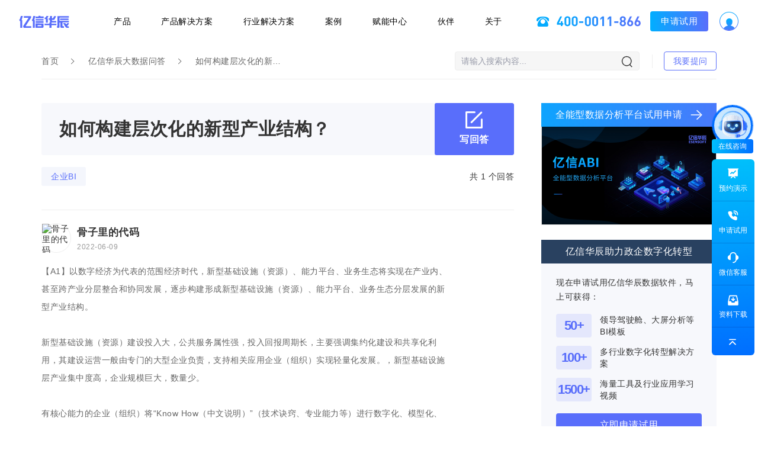

--- FILE ---
content_type: text/html; charset=utf-8
request_url: https://www.esensoft.com/ask/478.html
body_size: 19246
content:
<!DOCTYPE html>
<html lang="en">
<head>
    <meta charset="UTF-8">
    <meta name="viewport" content="width=device-width,user-scalable=no,initial-scale=1.0,maximum-scale=1.0,minimum-scale=1.0">
    <meta name="format-detection" content="telephone=no">
    <title>如何构建层次化的新型产业结构？-亿信华辰大数据问答</title>
    <meta name="keywords" content="企业BI" />
    <meta name="description" content="亿信华辰大数据问答，为您解答如何构建层次化的新型产业结构？相关问题，您也可以访问亿信华辰官网查看或免费体验数据分析软件、商业智能软件亿信ABI,或睿治数据治理平台。" />
    <meta property="og:title" content="如何构建层次化的新型产业结构？-亿信华辰大数据问答" />
    <meta property="og:description" content="亿信华辰大数据问答，为您解答如何构建层次化的新型产业结构？相关问题，您也可以访问亿信华辰官网查看或免费体验数据分析软件、商业智能软件亿信ABI,或睿治数据治理平台。" />
    <meta property="og:image" content="" />
    <meta property="og:url" content="https://www.esensoft.com/ask/478.html" />
    <meta property="og:site_name" content="北京亿信华辰软件有限责任公司" />
    <meta property="og:type" content="website" />
    <link rel="stylesheet" href="/static/js/layui/css/layui.css">
    <link rel="stylesheet" type="text/css" href="/data/static/100593559542942df08509bab1f8486c.css?t=2025120212075" />
    <script type="text/javascript">window.Config = {"info":{"uid":0,"login_url":"https:\/\/bbs.esensoft.com\/member.php?mod=logging&action=login&referer=https%3A%2F%2Fwww.esensoft.com%2Fask%2F478.html","status":1},"jsname":"ask","actionname":"view","version":"2025120212075","debug":false,"url":"ask\/view"};</script>
    <script>var uid="",uname="";(function() {var _53code = document.createElement("script");_53code.src = "https://tb.53kf.com/code/code/d3014dbfafee7dd29b578be28df84f880/1?u_cust_id="+uid+"&u_cust_name="+uname;var s = document.getElementsByTagName("script")[0]; s.parentNode.insertBefore(_53code, s);})();</script>
<script>
  var _hmt = _hmt || [];
  _hmt.push(['_setCustomVar', 1, 'uid', "0", 1]);
  (function() {
    var hm = document.createElement("script");
    hm.src = "https://hm.baidu.com/hm.js?99696995dfd39dc403a32558eb9711d5";
    var s = document.getElementsByTagName("script")[0];
    s.parentNode.insertBefore(hm, s);
  })();
</script>

<!-- Google tag (gtag.js) -->
<script async src="https://www.googletagmanager.com/gtag/js?id=AW-11499171248"></script>
<script>
  window.dataLayer = window.dataLayer || [];
  function gtag(){dataLayer.push(arguments);}
  gtag('js', new Date());

  gtag('config', 'AW-11499171248');
</script>

<script type="text/javascript">
  window._agl = window._agl || [];
  (function () {
    _agl.push(
            ['production', '_f7L2XwGXjyszb4d1e2oxPybgD']
    );
    (function () {
      var agl = document.createElement('script');
      agl.type = 'text/javascript';
      agl.async = true;
      agl.src = 'https://fxgate.baidu.com/angelia/fcagl.js?production=_f7L2XwGXjyszb4d1e2oxPybgD';
      var s = document.getElementsByTagName('script')[0];
      s.parentNode.insertBefore(agl, s);
    })();
  })();
</script>

<script>
  var _esq = _esq || [];
  _esq.push(['_setCid', "0"]);
  _esq.push(['_setAid', "478"]);
  (function() {
    var url = (document.location.protocol == 'https:') ? document.location.protocol + '//' + document.domain + '/static' : 'https://www.esensoft.com/static', es = document.createElement("script"); es.type = 'text/javascript'; es.async = true;
    es.src = url + "/js/es_analysis/v.js";
    var s = document.getElementsByTagName("script")[0]; s.parentNode.insertBefore(es, s);
  })();
</script>

<script>
  var _paq = window._paq = window._paq || [];
  _paq.push(['trackPageView']);
  _paq.push(['enableLinkTracking']);
  if (uid) {_paq.push(['setUserId', uid]);}
  (function() {
    var u="https://analysis.esensoft.com/";
    _paq.push(['setTrackerUrl', u+'matomo.php']);
    _paq.push(['setSiteId', '4']);
    var d=document, g=d.createElement('script'), s=d.getElementsByTagName('script')[0];
    g.async=true; g.src=u+'matomo.js'; s.parentNode.insertBefore(g,s);
  })();
</script>
    <script>(function(w,d,t,r,u){var f,n,i;w[u]=w[u]||[],f=function(){var o={ti:"187124184", enableAutoSpaTracking: true};o.q=w[u],w[u]=new UET(o),w[u].push("pageLoad")},n=d.createElement(t),n.src=r,n.async=1,n.onload=n.onreadystatechange=function(){var s=this.readyState;s&&s!=="loaded"&&s!=="complete"||(f(),n.onload=n.onreadystatechange=null)},i=d.getElementsByTagName(t)[0],i.parentNode.insertBefore(n,i)})(window,document,"script","//bat.bing.com/bat.js","uetq");</script>
    <script>
        // Add this script right after your base UET tag code
        window.uetq = window.uetq || [];
        window.uetq.push('set', { 'pid': {
                'em': 'contoso@example.com', // Replace with the variable that holds the user's email address.
                'ph': '+14250000000', // Replace with the variable that holds the user's phone number.
            } });
    </script>
</head>
<body>
<header class="main-nav">
    
    <div class="max-width-1200">
        <div class="logo">
            <a href="/" title="商业智能BI工具,报表工具，报表软件"></a>
        </div>

        <div class="pc-show">
    <div class="nav-menu PC-nav-menu">
        <ul>
            <li _t_nav="710">
                <a class="menu-title open-line" href="/products.html" title="产品" onclick="_hmt.push(['_trackEvent', 'nav', 'click', '产品'])" target="_blank">产品</a>
                <div class="menu-drop menu-down-product">
                    <div class="menu-main">
                        <div class="menu-down-product-left">
                            <ul>
                                <li class="active"><a href="/products/abi.html" title="亿信ABI" target="_blank"><h5>BI数据分析</h5></a></li>
                                <li><a href="/products/esdmd.html" title="主数据" target="_blank"><h5>主数据</h5></a></li>
                                <li><a href="/data-governance.html" title="数据治理" target="_blank"><h5>数据治理</h5></a></li>
                                <li><a href="/products/esdatafactory.html" title="数据工厂" target="_blank"><h5>数据集成</h5></a></li>
                                <li><a href="/products/ireport.html" title="数据采集" target="_blank"><h5>数据采集</h5></a></li>
                                <li><a href="/products/powerindex.html" title="指标管理" target="_blank"><h5>指标管理</h5></a></li>
                                <li><a href="/products/esenask.html" title="智能体问数" target="_blank"><h5>智能体问数</h5></a></li>
                                <li><a href="/products/eswiseasset.html" title="睿营" target="_blank"><h5>资产运营</h5></a></li>
                            </ul>
                        </div>
                        <div class="menu-down-product-right">
                            <div class="menu-down-product-right-main active">
                                <div class="menu-down-center">
                                    <div class="height-scroll">
                                        <div class="title-top title-top-abi">
                                            <a class="icon-tb" href="/products/abi.html" title="亿信ABI - 一站式数据分析平台" onclick="_hmt.push(['_trackEvent', 'nav', 'click', '亿信ABI - 一站式数据分析平台'])" target="_blank">亿信ABI - 一站式数据分析平台</a>
                                        </div>
                                        <div class="title-center">
                                            <div class="list-text">
                                                <!-- <a href="/products/ireport.html" title="数据填报" onclick="_hmt.push(['_trackEvent', 'nav', 'click', '数据填报'])" target="_blank"> -->
                                                <a href="javascript:void (0);" title="数据填报" onclick="_hmt.push(['_trackEvent', 'nav', 'click', '数据填报'])" target="_blank">
                                                    <h6>数据填报</h6>
                                                    <p>零代码、低成本快速创建采集表</p>
                                                </a>
                                            </div>
                                            <div class="list-text">
                                                <!-- <a href="/products/esdatafactory.html" title="数据处理" onclick="_hmt.push(['_trackEvent', 'nav', 'click', '数据处理'])" target="_blank"> -->
                                                <a href="javascript:void (0);" title="数据处理" onclick="_hmt.push(['_trackEvent', 'nav', 'click', '数据处理'])" target="_blank">
                                                    <h6>数据处理</h6>
                                                    <p>基于大数据引擎，通过可视化组件、托拉拽式实现数据汇聚与集成开发</p>
                                                </a>
                                            </div>
                                            <div class="list-text">
                                                <!-- <a href="/products/powerindex.html" title="指标管理" onclick="_hmt.push(['_trackEvent', 'nav', 'click', '指标管理'])" target="_blank"> -->
                                                <a href="javascript:void (0);" title="指标管理" onclick="_hmt.push(['_trackEvent', 'nav', 'click', '指标管理'])" target="_blank">
                                                    <h6>指标管理<span class="icon-tags icon-hot"></span></h6>
                                                    <p>指标定义、指标建模、指标固化、指标分析，一体化完成指标的落地与应用</p>
                                                </a>
                                            </div>
                                            <div class="list-text">
                                                <!-- <a href="/products/esreport.html" title="报表分析" onclick="_hmt.push(['_trackEvent', 'nav', 'click', '报表分析'])" target="_blank"> -->
                                                <a href="javascript:void (0);" title="报表分析" onclick="_hmt.push(['_trackEvent', 'nav', 'click', '报表分析'])" target="_blank">    
                                                    <h6>报表分析<span class="icon-tags icon-hot"></span></h6>
                                                    <p>组件化、零sql实现各类复杂报表和丰富多样的图表分析</p>
                                                </a>
                                            </div>
                                            <div class="list-text">
                                                <!-- <a href="/products/wonderbi.html" title="敏捷分析" onclick="_hmt.push(['_trackEvent', 'nav', 'click', '敏捷分析'])" target="_blank"> -->
                                                <a href="javascript:void (0);" title="敏捷分析" onclick="_hmt.push(['_trackEvent', 'nav', 'click', '敏捷分析'])" target="_blank">    
                                                    <h6>敏捷分析</h6>
                                                    <p>面向业务人员，简单拖拽即可生成可视化图表</p>
                                                </a>
                                            </div>
                                            <div class="list-text">
                                                <!-- <a href="/products/data-visualization.html" title="大屏可视化" onclick="_hmt.push(['_trackEvent', 'nav', 'click', '大屏可视化'])" target="_blank"> -->
                                                <a href="javascript:void (0);" title="大屏可视化" onclick="_hmt.push(['_trackEvent', 'nav', 'click', '大屏可视化'])" target="_blank">
                                                    <h6>大屏可视化<span class="icon-tags icon-hot"></span></h6>
                                                    <p>内置150+特效组件，快速打造酷炫灵动的可视化大屏，支持在线编码，拓展视觉体验至极致</p>
                                                </a>
                                            </div>
                                            <div class="list-text">
                                                <!-- <a href="/products/esenask.html" title="智能分析" onclick="_hmt.push(['_trackEvent', 'nav', 'click', '智能分析'])" target="_blank"> -->
                                                <a href="javascript:void (0);" title="智能分析" onclick="_hmt.push(['_trackEvent', 'nav', 'click', '智能分析'])" target="_blank">    
                                                    <h6>智能分析</h6>
                                                    <p>搭载自然语言分析引擎，引入AI大模型技术，通过简单的对话问答实现快速数据分析</p>
                                                </a>
                                            </div>
                                            <div class="list-text">
                                                <!-- <a href="/products/wonderdm.html" title="数据挖掘" onclick="_hmt.push(['_trackEvent', 'nav', 'click', '数据挖掘'])" target="_blank"> -->
                                                <a href="javascript:void (0);" title="数据挖掘" onclick="_hmt.push(['_trackEvent', 'nav', 'click', '数据挖掘'])" target="_blank">
                                                    <h6>数据挖掘</h6>
                                                    <p>涵盖回归分析、分类分析、聚类分析及时间序列预测等高级功能，深入探掘数据的内在价值</p>
                                                </a>
                                            </div>
                                            <div class="list-text">
                                                <a href="javascript:void (0);" title="移动应用" onclick="_hmt.push(['_trackEvent', 'nav', 'click', '移动应用'])">
                                                    <h6>移动应用</h6>
                                                    <p>移动采集、审批、分析一站式解决移动办公诉求</p>
                                                </a>
                                            </div>
                                        </div>
                                    </div>
                                    <div class="title-bottom">联系销售：400-0011-866</div>
                                </div>
                                <div class="menu-down-right">
                                    <div class="menu-down-right-card-line">
                                        <div class="menu-down-right-card">
                                            <img src="/static/images/xiaoyi_2018/common/nav-abi.png" alt="亿信ABI">
                                            <p>一站式数据分析平台</p>
                                            <a href="http://yxabi.esensoft.com/abi/eportal/pcportal/portal.do?id=2023FMY&original=true&loginid=demo&pw=%7Bfe01ce2a7fbac8fafaed7c982a04e229%7D" title="DEMO体验" target="_blank" rel="nofollow">DEMO体验</a>
                                            <!-- <a href="https://abi.esensoft.com" title="免费试用" target="_blank" rel="nofollow">免费试用</a> -->
                                            <a href="/products/abi.html" title="查看详情" target="_blank">查看详情</a>
                                            <div class="pc-menu-close"></div>
                                        </div>
                                    </div>

                                    <div class="title-bottom">
                                        <p>了解ABI</p>
                                        <div class="btn-video btn-video0" data-src="/static/video/abi/abiShip.mp4">
                                            <img src="/static/images/xiaoyi_2018/common/ABI-video.jpg" alt="亿信ABI产品视频" title="亿信ABI产品视频" />
                                        </div>
                                    </div>
                                </div>
                            </div>

                            <div class="menu-down-product-right-main">
                                <div class="menu-down-center">
                                    <div class="height-scroll">
                                        <div class="title-top title-top-mdm">
                                            <a class="icon-tb" href="/products/esdmd.html" title="睿码主数据管理平台" onclick="_hmt.push(['_trackEvent', 'nav', 'click', '睿码主数据管理平台'])" target="_blank">睿码主数据管理平台</a>
                                        </div>
                                        <div class="title-intro-text">
                                            <p>全程“零”编码，高效实现主数据模型、主数据维护、主数据分发、主数据质量的全过程管理，为企业主数据管理落地提供有效支撑，实现各业务系统间的主数据共享，保障企业主数据的唯一性、准确性、一致性。</p>
                                        </div>
                                        <div class="title-center">
                                            <div class="list-text">
                                                <a href="javascript:void (0);" title="主数据模型" target="_blank">
                                                    <h6>主数据模型</h6>
                                                    <p>内置多类主数据模版，可视化实现多视角模型定义，满足复杂规则的编码自动控制</p>
                                                </a>
                                            </div>
                                            <div class="list-text">
                                                <a href="javascript:void (0);" title="主数据维护" target="_blank">
                                                    <h6>主数据维护</h6>
                                                    <p>多种数据接入方式，支持不同场景的审批管控，数据版本可回溯，满足主数据的全生命周期管理</p>
                                                </a>
                                            </div>
                                            <div class="list-text">
                                                <a href="javascript:void (0);" title="主数据分发" target="_blank">
                                                    <h6>主数据分发</h6>
                                                    <p>拖拽式任务设计，内置丰富组件，支持主动式、被动式分发模式</p>
                                                </a>
                                            </div>
                                            <div class="list-text">
                                                <a href="javascript:void (0);" title="主数据质量管理" target="_blank">
                                                    <h6>主数据质量管理</h6>
                                                    <p>全过程质量管控，支持内置及自定义规则，提供图表式质检报告</p>
                                                </a>
                                            </div>
                                        </div>
                                    </div>
                                    <div class="title-bottom">联系销售：400-0011-866</div>
                                </div>
                                <div class="menu-down-right">
                                    <div class="menu-down-right-card">
                                        <img src="/static/images/xiaoyi_2018/common/nav-mdm.png" alt="主数据管理平台">
                                        <p>主数据管理平台</p>
                                        <a href="http://mdmdemo.esensoft.com/mdm/web/eportal/view.do?portalid=QCStabY1&original=true&userid=demo&pw=%7Bfe01ce2a7fbac8fafaed7c982a04e229%7D" title="DEMO体验" target="_blank" rel="nofollow">DEMO体验</a>
                                        <!-- <a href="/login/login.html?t=13&p=5Li75pWw5o2u566h55CG5bmz5Y%2BwLUVzTURN&type=Nw%3D%3D" title="免费试用" target="_blank">免费试用</a> -->
                                        <a href="/products/esdmd.html" title="查看详情" target="_blank">查看详情</a>
                                        <div class="pc-menu-close"></div>
                                    </div>
                                </div>
                            </div>

                            <div class="menu-down-product-right-main">
                                <div class="menu-down-center">
                                    <div class="height-scroll">
                                        <div class="title-top title-top-wise">
                                            <a class="icon-tb" href="/data-governance.html" title="智能数据治理平台" onclick="_hmt.push(['_trackEvent', 'nav', 'click', '智能数据治理平台'])" target="_blank">睿治 - 智能数据治理平台</a>
                                        </div>
                                        <div class="title-center">
                                            <!--<div class="list-text">
                                                <a href="/products/esdmd.html" title="主数据管理" onclick="_hmt.push(['_trackEvent', 'nav', 'click', '主数据管理'])" target="_blank">
                                                    <h6>主数据管理<span class="icon-tags icon-hot"></span></h6>
                                                    <p>集中统一管理，构建企业黄金数据</p>
                                                </a>
                                            </div>-->
                                            <div class="list-text">
                                                <a href="javascript:void (0);" title="模型管理" onclick="_hmt.push(['_trackEvent', 'nav', 'click', '模型管理'])" target="_blank">
                                                    <h6>模型管理<span class="icon-tags icon-hot"></span></h6>
                                                    <p>在线模型设计，深度融合数据标准，规范数据定义</p>
                                                </a>
                                            </div>
                                            <div class="list-text">
                                                <!--<a href="/products/espowermeta.html" title="元数据管理" onclick="_hmt.push(['_trackEvent', 'nav', 'click', '元数据管理'])" target="_blank">-->
                                                <a href="javascript:void (0);" title="元数据管理" onclick="_hmt.push(['_trackEvent', 'nav', 'click', '元数据管理'])" target="_blank">
                                                    <h6>元数据管理<span class="icon-tags icon-hot"></span></h6>
                                                    <p>自动化元数据感知，全链路血缘提取，理清数据资源</p>
                                                </a>
                                            </div>
                                            <div class="list-text">
                                            	<!--<a href="/products/DataStandards.html" title="数据标准管理" onclick="_hmt.push(['_trackEvent', 'nav', 'click', '数据标准管理'])" target="_blank">-->
                                                <a href="javascript:void (0);" title="数据标准管理" onclick="_hmt.push(['_trackEvent', 'nav', 'click', '数据标准管理'])" target="_blank">
                                                    <h6>数据标准</h6>
                                                    <p>智能化标准推荐，一键式数据落标，树立数据权威</p>
                                                </a>
                                            </div>
                                            <div class="list-text">
                                            	<!--<a href="/products/esdataclean.html" title="数据质量管理" onclick="_hmt.push(['_trackEvent', 'nav', 'click', '数据质量管理'])" target="_blank">-->
                                                <a href="javascript:void (0);" title="数据质量管理" onclick="_hmt.push(['_trackEvent', 'nav', 'click', '数据质量管理'])" target="_blank">
                                                    <h6>数据质量</h6>
                                                    <p>“零”编码规则搭建，全流程质量整改，高速数据质检</p>
                                                </a>
                                            </div>
                                            <div class="list-text">
                                            	<!--<a href="/products/esdataassets.html" title="数据资产管理" onclick="_hmt.push(['_trackEvent', 'nav', 'click', '数据资产管理'])" target="_blank">-->
                                                <a href="javascript:void (0);" title="数据资产管理" onclick="_hmt.push(['_trackEvent', 'nav', 'click', '数据资产管理'])" target="_blank">
                                                    <h6>数据资产管理<span class="icon-tags icon-hot"></span></h6>
                                                    <p>规范资产目录，自助式数据共享，释放资产价值</p>
                                                </a>
                                            </div>
                                            <div class="list-text">
                                            	<!--<a href="/products/esdatafactory.html" title="数据集成管理" onclick="_hmt.push(['_trackEvent', 'nav', 'click', '数据集成管理'])" target="_blank">-->
                                                <a href="javascript:void (0);" title="数据集成管理" onclick="_hmt.push(['_trackEvent', 'nav', 'click', '数据集成管理'])" target="_blank">
                                                    <h6>数据集成管理</h6>
                                                    <p>基于大数据引擎，通过可视化组件、托拉拽式实现数据汇聚与集成开发</p>
                                                </a>
                                            </div>
                                            <div class="list-text">
                                            	<!--<a href="/products/esdataexchange.html" title="数据交换管理" onclick="_hmt.push(['_trackEvent', 'nav', 'click', '数据交换管理'])" target="_blank">-->
                                                <a href="javascript:void (0);" title="数据交换管理" onclick="_hmt.push(['_trackEvent', 'nav', 'click', '数据交换管理'])" target="_blank">
                                                    <h6>数据交换管理</h6>
                                                    <p>超30+主流数据库、国产库、大数据库、文件、消息队列等接口之间极速交换结构化、非结构化数据</p>
                                                </a>
                                            </div>
                                            <!--<div class="list-text">
                                                <a href="/products/petabase.html" title="实时计算存储" onclick="_hmt.push(['_trackEvent', 'nav', 'click', '实时计算存储'])" target="_blank">
                                                    <h6>实时计算存储</h6>
                                                    <p>企业级实时大数据管理，支撑实时决策</p>
                                                </a>
                                            </div>-->
                                            <div class="list-text">
                                                <a href="javascript:void (0);" title="数据安全管理">
                                                    <h6>数据安全管理</h6>
                                                    <p>构建分级分类体系，动态数据脱敏，保障数据安全</p>
                                                </a>
                                            </div>
                                            <div class="list-text">
                                                <a href="javascript:void (0);" title="数据生命周期管理">
                                                    <h6>数据生命周期管理</h6>
                                                    <p>全盘监控数据，决策数据周期，释放数据资源</p>
                                                </a>
                                            </div>
                                        </div>
                                    </div>
                                    <div class="title-bottom">联系销售：400-0011-866</div>
                                </div>
                                <div class="menu-down-right">
                                    <div class="menu-down-right-card-line">
                                        <div class="menu-down-right-card">
                                            <img src="/static/images/xiaoyi_2018/common/nav-wise.png" alt="睿治数据治理平台">
                                            <p>智能数据治理平台</p>
                                            <a href="http://edgdemo.esensoft.com/edg261/web/eportal/view.do?portalid=2023_FMY&original=true&userId=demo&pw=%7Bfe01ce2a7fbac8fafaed7c982a04e229%7D" title="DEMO体验" target="_blank" rel="nofollow">DEMO体验</a>
                                            <!-- <a href="https://wise.esensoft.com" title="免费试用" target="_blank" rel="nofollow">免费试用</a> -->
                                            <a href="/data-governance.html" title="查看详情" target="_blank">查看详情</a>
                                            <div class="pc-menu-close"></div>
                                        </div>
                                    </div>

                                    <div class="title-bottom">
                                        <p>了解睿治</p>
                                        <div class="btn-video btn-video0" data-src="/static/images/xiaoyi_2018/product/ruizhi/rzsp.mp4">
                                            <img src="/static/images/xiaoyi_2018/common/ruizhi-video.jpg" alt="睿治-数据治理产品视频" title="睿治-数据治理产品视频" />
                                        </div>
                                    </div>
                                </div>
                            </div>

                            <div class="menu-down-product-right-main">
                                <div class="menu-down-center">
                                    <div class="height-scroll">
                                        <div class="title-top title-top-edf">
                                            <a class="icon-tb" href="/products/esdatafactory.html" title="数据工厂系统" target="_blank">数据工厂系统</a>
                                        </div>
                                        <div class="title-intro-text">
                                            <p>覆盖数据建模、采集、处理、集成、共享、交换、安全脱敏于一体，一站式解决数据开发所有的问题。</p>
                                        </div>
                                        <div class="title-center">
                                            <div class="list-text">
                                                <a href="javascript:void (0);" title="模型管理" target="_blank">
                                                    <h6>模型管理</h6>
                                                    <p>结合标准体系的可视化建模工具，支持模型的正、逆向构建</p>
                                                </a>
                                            </div>
                                            <div class="list-text">
                                                <a href="javascript:void (0);" title="任务管理" target="_blank">
                                                    <h6>任务管理</h6>
                                                    <p>拖拽式任务编排，内置丰富组件，支撑亿级数据的快速处理与迁移</p>
                                                </a>
                                            </div>
                                            <div class="list-text">
                                                <a href="javascript:void (0);" title="调度管理" target="_blank">
                                                    <h6>调度管理</h6>
                                                    <p>具备高并发、高吞吐量、低延迟的一体化任务编排能力，可视化设计、分布式运行</p>
                                                </a>
                                            </div>
                                            <div class="list-text">
                                                <a href="javascript:void (0);" title="监控中心" target="_blank">
                                                    <h6>监控中心</h6>
                                                    <p>提供图形化的任务监控和日志跟踪，面向运维、管理人员的完善监控体系</p>
                                                </a>
                                            </div>
                                        </div>
                                    </div>
                                    <div class="title-bottom">联系销售：400-0011-866</div>
                                </div>
                                <div class="menu-down-right">
                                    <div class="menu-down-right-card">
                                        <img src="/static/images/xiaoyi_2018/common/nav-edf.png" alt="数据工厂系统">
                                        <p>数据工厂系统</p>
                                        <a href="http://yxabi.esensoft.com/abi/eportal/pcportal/portal.do?filepath=/root/products/eportal/pcportal/pages/esp/2023_GNYS/page1.esp&loginid=demo&pw=%7Bfe01ce2a7fbac8fafaed7c982a04e229%7D" title="DEMO体验" target="_blank" rel="nofollow">DEMO体验</a>
                                        <a href="/products/esdatafactory.html" title="查看详情" target="_blank">查看详情</a>
                                        <div class="pc-menu-close"></div>
                                    </div>
                                </div>
                            </div>

                            <div class="menu-down-product-right-main">
                                <div class="menu-down-center">
                                    <div class="height-scroll">
                                        <div class="title-top title-top-i">
                                            <a class="icon-tb" href="/products/ireport.html" title="数据采集汇总平台" target="_blank">数据采集汇总平台</a>
                                        </div>
                                        <div class="title-center">
                                            <div class="list-text">
                                                <a href="javascript:void (0);" title="表单设计" target="_blank">
                                                    <h6>表单设计</h6>
                                                    <p>纯web设计器，零编码完成基本表、变长表、中国式复杂报表、套打表、问卷调查表等制作；支持年报、月报、日报，以及自定义报表期等多种数据采集报送频率</p>
                                                </a>
                                            </div>
                                            <div class="list-text">
                                                <a href="javascript:void (0);" title="数据填报" target="_blank">
                                                    <h6>数据填报</h6>
                                                    <p>提供在线填报和离线填报两种应用模式，也支持跨数据源取数；填报数据自动缓存在WEB浏览器中，即使宕机也不会丢失</p>
                                                </a>
                                            </div>
                                            <div class="list-text">
                                                <a href="javascript:void (0);" title="数据审核" target="_blank">
                                                    <h6>数据审核</h6>
                                                    <p>支持单表审核、全套审核、成批审核等多种层次的审核操作，通过醒目的背景颜色标识提示相关单元格</p>
                                                </a>
                                            </div>
                                            <div class="list-text">
                                                <a href="javascript:void (0);" title="数据审批" target="_blank">
                                                    <h6>数据审批</h6>
                                                    <p>内置灵活轻便的工作流引擎，实现了用户业务过程的自动化；支持层层审批、上级审批、越级审批、自定义审批等多种审批方式</p>
                                                </a>
                                            </div>
                                            <div class="list-text">
                                                <a href="javascript:void (0);" title="数据汇总" target="_blank">
                                                    <h6>数据汇总</h6>
                                                    <p>对于下级填报单位上报的数据，上级汇总单位可将其进行汇总；支持层层汇总、直接下级汇总、选择单位汇总、按条件汇总、按代码组汇总、按关键字汇总、自定义汇总等</p>
                                                </a>
                                            </div>
                                            <div class="list-text">
                                                <a href="javascript:void (0);" title="数据管理" target="_blank">
                                                    <h6>数据管理</h6>
                                                    <p>提供数据锁定机制，防止报表数据被意外修改；支持数据留痕，辅助用户过程追溯；未及时上报的用户自动催报；所见即所得的打印输出等</p>
                                                </a>
                                            </div>
                                            <div class="list-text">
                                                <a href="javascript:void (0);" title="数据接口" target="_blank">
                                                    <h6>数据接口</h6>
                                                    <p>提供多种类型的数据接口，可以导入EXCEL、DBF、二进制、文本等格式的数据，可以将报表数据批量输出为HTML、EXCEL、XML、TXT等格式</p>
                                                </a>
                                            </div>
                                        </div>
                                    </div>
                                    <div class="title-bottom">联系销售：400-0011-866</div>
                                </div>
                                <div class="menu-down-right">
                                    <div class="menu-down-right-card">
                                        <img src="/static/images/xiaoyi_2018/common/nav-i.png" alt="数据采集汇总平台">
                                        <p>数据采集汇总平台</p>
                                        <a href="http://eseni.esensoft.com/irpt/eportal/pcportal/portal.do?portalid=GDY&original=true&id=demo&pw=%7Bfe01ce2a7fbac8fafaed7c982a04e229%7D" title="DEMO体验" target="_blank" rel="nofollow">DEMO体验</a>
                                        <a href="/products/ireport.html" title="查看详情" target="_blank">查看详情</a>
                                        <div class="pc-menu-close"></div>
                                    </div>
                                </div>
                            </div>

                            <div class="menu-down-product-right-main">
                                <div class="menu-down-center">
                                    <div class="height-scroll">
                                        <div class="title-top title-top-epi">
                                            <a class="icon-tb" href="/products/powerindex.html" title="指标管理平台" target="_blank">指标管理平台</a>
                                        </div>
                                        <div class="title-intro-text">
                                            <p>统一指标定义，实现“一变多变、一数多现”的数据管理效果，为企业提供强有力的数字化保障和驱动效应。</p>
                                        </div>
                                        <div class="title-center">
                                            <div class="list-text">
                                                <a href="javascript:void (0);" title="指标体系建设" target="_blank">
                                                    <h6>指标体系建设</h6>
                                                    <p>采用可视化、导向式方式构建指标业务域，形成指标地图，全局指标一览在目</p>
                                                </a>
                                            </div>
                                            <div class="list-text">
                                                <a href="javascript:void (0);" title="指标管理与加工" target="_blank">
                                                    <h6>指标管理与加工</h6>
                                                    <p>流程化自助式的定义、开发、维护各类指标，零建模，业务人员即刻上手</p>
                                                </a>
                                            </div>
                                            <div class="list-text">
                                                <a href="javascript:void (0);" title="指标运营" target="_blank">
                                                    <h6>指标运营</h6>
                                                    <p>智能指标预警和指标溯源，全面掌握指标来源及加工过程，随时掌控指标数据潜在风险</p>
                                                </a>
                                            </div>
                                            <div class="list-text">
                                                <a href="javascript:void (0);" title="指标服务" target="_blank">
                                                    <h6>指标服务</h6>
                                                    <p>助力企业更好地查询、使用指标，提供共享、交换、订阅、分析、API接口等应用服务</p>
                                                </a>
                                            </div>
                                        </div>
                                    </div>
                                    <div class="title-bottom">联系销售：400-0011-866</div>
                                </div>
                                <div class="menu-down-right">
                                    <div class="menu-down-right-card">
                                        <img src="/static/images/xiaoyi_2018/common/nav-epi.png" alt="指标管理平台">
                                        <p>指标管理平台</p>
                                        <a href="http://epi.esensoft.com/EPI" title="DEMO体验" target="_blank" rel="nofollow">DEMO体验</a>
                                        <a href="/products/powerindex.html" title="查看详情" target="_blank">查看详情</a>
                                        <div class="pc-menu-close"></div>
                                    </div>
                                </div>
                            </div>

                            <div class="menu-down-product-right-main">
                                <div class="menu-down-center">
                                    <div class="height-scroll">
                                        <div class="title-top title-top-ask">
                                            <a class="icon-tb" href="/products/esenask.html" title="智问" target="_blank">智问</a>
                                        </div>
                                        <div class="title-intro-text">
                                            <p>企业级智能体平台，低门槛搭建智能体，灵活编排流程，融合 LLM 实现“问数”、“问知识”</p>
                                        </div>
                                        <div class="title-center">
                                            <div class="list-text">
                                                <a href="javascript:void (0);" title="对话式数据探索的智能问数" target="_blank">
                                                    <h6>对话式数据探索的智能问数</h6>
                                                    <p>面向业务的对话式问数，即问即答，更懂你的诉求</p>
                                                </a>
                                            </div>
                                            <div class="list-text">
                                                <a href="javascript:void (0);" title="2、更懂数据见解的智能洞察" target="_blank">
                                                    <h6>更懂数据见解的智能洞察</h6>
                                                    <p>理解数据，洞察数据，更懂数据内容，把数据见解讲给你听</p>
                                                </a>
                                            </div>
                                            <div class="list-text">
                                                <a href="javascript:void (0);" title="数据驱动的智能图表" target="_blank">
                                                    <h6>数据驱动的智能图表</h6>
                                                    <p>动态地分析数据特点，提供最合适的图表类型展示，让数据展现更简单</p>
                                                </a>
                                            </div>
                                            <div class="list-text">
                                                <a href="javascript:void (0);" title="对话式智能看板" target="_blank">
                                                    <h6>对话式智能看板</h6>
                                                    <p>完全是颠覆做表的方式，一句话看板创建，启发式内容制作</p>
                                                </a>
                                            </div>
                                            <div class="list-text">
                                                <a href="javascript:void (0);" title="交互式智能报告" target="_blank">
                                                    <h6>交互式智能报告</h6>
                                                    <p>智能化生成包含深入分析和建议的报告，复杂数据简单化，释放数据潜力</p>
                                                </a>
                                            </div>
                                            <div class="list-text">
                                                <a href="javascript:void (0);" title="对话式大屏汇报" target="_blank">
                                                    <h6>对话式大屏汇报</h6>
                                                    <p>数据跃然屏上的AI大屏汇报，让数据讲述故事</p>
                                                </a>
                                            </div>
                                            <div class="list-text">
                                                <a href="javascript:void (0);" title="一键查询海量文档的知识问答" target="_blank">
                                                    <h6>一键查询海量文档的知识问答</h6>
                                                    <p>海量知识，一触即达，提供更智能的知识检索服务，快速找到“对”的人</p>
                                                </a>
                                            </div>
                                            <div class="list-text">
                                                <a href="javascript:void (0);" title="智能决策的数字助理" target="_blank">
                                                    <h6>智能决策的数字助理</h6>
                                                    <p>不止于工具，更是随时待命的得力助手。一声指令，为您提供即时的数据分析和决策支持</p>
                                                </a>
                                            </div>
                                        </div>
                                    </div>
                                    <div class="title-bottom">联系销售：400-0011-866</div>
                                </div>
                                <div class="menu-down-right">
                                    <div class="menu-down-right-card">
                                        <img src="/static/images/xiaoyi_2018/common/nav-ask.png" alt="智能数据问答平台">
                                        <p>智能数据问答平台</p>
                                        <!--<a href="https://ask.esensoft.com/eask/esearch/query.do?action=toMultiPage&id=demo&pw=demo" title="DEMO体验" target="_blank" rel="nofollow">DEMO体验</a>-->
                                        <a href="/products/esenask.html" title="查看详情" target="_blank">查看详情</a>
                                        <div class="pc-menu-close"></div>
                                    </div>
                                </div>
                            </div>

                            <div class="menu-down-product-right-main">
                                <div class="menu-down-center">
                                    <div class="height-scroll">
                                        <div class="title-top title-top-ruiying">
                                            <a class="icon-tb" href="/products/eswiseasset.html" title="睿营——数据资产运营平台" target="_blank">睿营——数据资产运营平台</a>
                                        </div>
                                        <div class="title-intro-text">
                                            <p>面向企业级数据资产交易运营场景，助力企业实现数据资产的价值挖掘、升值和资产变现。</p>
                                        </div>
                                        <div class="title-center">
                                            <div class="list-text">
                                                <a href="javascript:void (0);" title="资产开发计算" target="_blank">
                                                    <h6>资产开发计算</h6>
                                                    <p>提供上百类数据交换、汇聚、处理能力；零代码数据模型开发。</p>
                                                </a>
                                            </div>
                                            <div class="list-text">
                                                <a href="javascript:void (0);" title="资产治理分析" target="_blank">
                                                    <h6>资产治理分析</h6>
                                                    <p>全链路数据治理，把控资产质量，理清资产血缘。</p>
                                                </a>
                                            </div>
                                            <div class="list-text">
                                                <a href="javascript:void (0);" title="资产盘点管理" target="_blank">
                                                    <h6>资产盘点管理</h6>
                                                    <p>定义、盘点、规划无序的数据类和应用类资源，构建数据资产管理体系。</p>
                                                </a>
                                            </div>
                                            <div class="list-text">
                                                <a href="javascript:void (0);" title="资产服务共享" target="_blank">
                                                    <h6>资产服务共享</h6>
                                                    <p>提供数据资源门户，及数据API、数据服务等快速检索能力；动态脱敏、加密保障数据安全。</p>
                                                </a>
                                            </div>
                                            <div class="list-text">
                                                <a href="javascript:void (0);" title="资产交易流通" target="_blank">
                                                    <h6>资产交易流通</h6>
                                                    <p>提供用户注册、审批、订购等一体化管理，持续提升企业数据资产价值。</p>
                                                </a>
                                            </div>
                                        </div>
                                    </div>
                                    <div class="title-bottom">联系销售：400-0011-866</div>
                                </div>
                                <div class="menu-down-right">
                                    <div class="menu-down-right-card">
                                        <img src="/static/images/xiaoyi_2018/common/nav-ruiying.png" alt="睿营——数据资产运营平台">
                                        <p>数据资产运营平台</p>
                                        <!-- <a href="http://yxabi.esensoft.com/abi/eportal/pcportal/portal.do?filepath=/root/products/eportal/pcportal/pages/esp/2023_GNYS/page1.esp&loginid=demo&pw=%7Bfe01ce2a7fbac8fafaed7c982a04e229%7D" title="DEMO体验" target="_blank" rel="nofollow">DEMO体验</a> -->
                                        <a href="/products/eswiseasset.html" title="查看详情" target="_blank">查看详情</a>
                                        <div class="pc-menu-close"></div>
                                    </div>
                                </div>
                            </div>

                        </div>
                    </div>
                </div>
            </li>

            <li _t_nav="991">
                <a class="menu-title open-line" href="/solutions.html#planProduct" title="产品解决方案" target="_blank">产品解决方案</a>
                <div class="menu-drop menu-down-solutionsPro">
                    <div class="max-width-1200">
                        <div class="menu-main">
                            <div class="menu-down-left">
                                <div class="height-scroll">
                                    <div class="title-center">
                                        <div class="list-text">
                                            <a href="/solutions/esenruizhi/DataGovernance.html" title="大数据治理方案" target="_blank">
                                                <h6>大数据治理方案</h6>
                                                <p>从采、存、管、用四大方面构建数据治理体系，实现数字化经营</p>
                                            </a>
                                        </div>
                                        <div class="list-text">
                                            <a href="/solutions/esenruizhi/MDM.html" title="主数据管理方案" target="_blank">
                                                <h6>主数据管理方案<span class="icon-tags icon-hot"></span></h6>
                                                <p>主数据全生命周期管理，保障主数据一致性、权威性、共享性，提高企业运营效率</p>
                                            </a>
                                        </div>
                                        <div class="list-text">
                                            <a href="/solutions/esenruizhi/powermeta.html" title="数据资产盘点方案" target="_blank">
                                                <h6>数据资产盘点方案<span class="icon-tags icon-hot"></span></h6>
                                                <p>以元数据管理摸清家底，以资产编目盘点数据资产，提供数据服务</p>
                                            </a>
                                        </div>
                                        <div class="list-text">
                                            <a href="/solutions/esenruizhi/bi.html" title="数据仓库及商业智能方案" target="_blank">
                                                <h6>数据仓库及商业智能方案<span class="icon-tags icon-hot"></span></h6>
                                                <p>集数据采集补录、数据ETL建模、数据实时存储、数据分析展现等应用场景于一体</p>
                                            </a>
                                        </div>
                                        <div class="list-text">
                                            <a href="/solutions/esenruizhi/DataAssets.html" title="大数据资产管理方案" target="_blank">
                                                <h6>大数据资产管理方案</h6>
                                                <p>集数据集成、数据治理、资产规划开发、资产运营等场景应用于一体</p>
                                            </a>
                                        </div>
                                        <div class="list-text">
                                            <a href="/solutions/esenruizhi/DataStandardAndClean.html" title="数据标准化及质量管控方案" target="_blank">
                                                <h6>数据标准化及质量管控方案</h6>
                                                <p>集元数据采集和规整、数据标准建立与评估、数据质量管控等场景应用于一体</p>
                                            </a>
                                        </div>
                                        <div class="list-text">
                                            <a href="/solutions/esenruizhi/powerindex.html" title="指标体系建设方案" target="_blank">
                                                <h6>指标体系建设方案</h6>
                                                <p>面向业务和技术提供指标管理指标分析等服务的指标统一管理平台</p>
                                            </a>
                                        </div>
                                        <div class="list-text">
                                            <a href="/solutions/esenruizhi/petabase.html" title="仓湖一体数据中心建设方案" target="_blank">
                                                <h6>仓湖一体数据中心建设方案</h6>
                                                <p>涵盖数据存储、数据集成、数据交换、数据共享等方面，为企业用户提供云原生仓湖一体解决方案</p>
                                            </a>
                                        </div>
                                        <div class="list-text">
                                            <a href="/products/esdatastation.html" title="数据中台建设方案" target="_blank">
                                                <h6>数据中台解决方案</h6>
                                                <p>提供数据全生命周期过程的数据服务手段，实现数据应用到数据运营</p>
                                            </a>
                                        </div>
                                        <div class="list-text">
                                            <a href="/solutions/esenruizhi/ddplatform.html" title="数据开发平台建设方案" target="_blank">
                                                <h6>数据开发平台建设方案</h6>
                                                <p>基于大模型AI的智能化低代码数据开发平台,助力企业高效构建现代化数据仓库、数据湖</p>
                                            </a>
                                        </div>
                                        <div class="list-text">
                                            <a href="/solutions/intelligent-data-query.html" title="智能问数解决方案" target="_blank">
                                                <h6>智能问数解决方案</h6>
                                                <p>基于大模型（LLM）与BI引擎深度融合的新一代数据智能平台，致力于打造会说话的数据助手</p>
                                            </a>
                                        </div>
                                        <div class="list-text">
                                            <a href="/solutions/high-quality-dataset-construction.html" title="高质量数据集建设方案" target="_blank">
                                                <h6>高质量数据集建设方案</h6>
                                                <p>构建标准化的高质量数据集体系，打通从采集到训练的全链路</p>
                                            </a>
                                        </div>
                                    </div>
                                </div>
                                <div class="title-bottom">联系销售：400-0011-866</div>
                            </div>
                        </div>
                        <!-- 关闭按钮 -->
                        <div class="pc-menu-close"></div>
                    </div>
                </div>
            </li>
            <li _t_nav="1131">
                <a class="menu-title open-line" href="/solutions.html#planIndustry" title="行业解决方案" target="_blank">行业解决方案</a>
                    <div class="menu-drop menu-down-solutionsHy">
                        <div class="max-width-1200">
                            <div class="menu-main">
                                <div class="menu-down-left">
                                    <div class="height-scroll">
                                        <div class="title-center1">

                                            <div class="list-text1">
                                                <h5>
                                                    <i class="icon993"></i>
                                                    <span>金融</span>
                                                </h5>
                                                <div class="right-text">
                                                    <h6><a href="/solutions/unified-banking-report.html" title="银行一表通" target="_blank">银行一表通<span class="icon-tags icon-hot"></span></a></h6>
                                                    <h6><a href="/solutions/financial-regulatory-reporting.html" title="金融监管报送" target="_blank">金融监管报送<span class="icon-tags icon-hot"></span></a></h6>
                                                    <h6><a href="/solutions/financial-treasury-management.html" title="金融资金管理" target="_blank">金融资金管理</a></h6>
                                                    <h6><a href="/solutions/financial-data-governance.html" title="金融数据治理" target="_blank">金融数据治理<span class="icon-tags icon-hot"></span></a></h6>
                                                    <h6><a href="/solutions/financial-self-service-analytics.html" title="金融自助分析" target="_blank">金融自助分析</a></h6>
                                                    <h6><a href="/solutions/finance/847.html" title="金融管理驾驶舱" target="_blank">金融管理驾驶舱</a></h6>
                                                    <h6><a href="/solutions/finance/849.html" title="金融通用数仓" target="_blank">金融通用数仓</a></h6>
                                                    <h6><a href="/solutions/cognos.html" title="Cognos替代" target="_blank">Cognos替代</a></h6>
                                                </div>
                                            </div>
                                            <div class="list-text1">
                                                <h5>
                                                    <i class="icon1152"></i>
                                                    <span>制造</span>
                                                </h5>
                                                <div class="right-text">
                                                    <h6><a href="/solutions/discreteManufacturingMDM.html" title="离散制造主数据管理" target="_blank">离散制造主数据管理<span class="icon-tags icon-hot"></span></a></h6>
                                                    <h6><a href="/solutions/discreteManufacturing.html" title="离散制造数据治理" target="_blank">离散制造数据治理</a></h6>
                                                    <h6><a href="/solutions/medical_digitalize.html" title="军工制造数据中台" target="_blank">军工制造数据中台<span class="icon-tags icon-hot"></span></a></h6>
                                                    <h6><a href="/solutions/pharma-master-data-management.html" title="医药制造主数据管理" target="_blank">医药制造主数据管理<span class="icon-tags icon-hot"></span></a></h6>
                                                    <h6><a href="/solutions/baijiu.html" title="白酒制造主数据管理" target="_blank">白酒制造主数据管理</a></h6>
                                                    <h6><a href="/solutions/automobile.html" title="汽车制造数据治理" target="_blank">汽车制造数据治理</a></h6>
                                                    <h6><a href="/solutions/manufacturing.html" title="制造数据分析" target="_blank">制造数据分析</a></h6>
                                                </div>
                                            </div>
                                        </div>
                                        <div class="title-center1">
                                            <div class="list-text1">
                                                <h5>
                                                    <i class="icon1020"></i>
                                                    <span>医院</span>
                                                </h5>
                                                <div class="right-text">
                                                    <h6><a href="/solutions/healthcare-data-platform.html" title="健康医疗数据平台" target="_blank">健康医疗数据平台<span class="icon-tags icon-hot"></span></a></h6>
                                                    <h6><a href="/solutions/hospital-master-data-management.html" title="医院主数据管理" target="_blank">医院主数据管理</a></h6>
                                                    <h6><a href="/solutions/medical_digitalize.html" title="医院综合运营管理" target="_blank">医院综合运营管理<span class="icon-tags icon-hot"></span></a></h6>
                                                </div>
                                            </div>
                                            <div class="list-text1">
                                                <h5>
                                                    <i class="icon1022"></i>
                                                    <span>能源</span>
                                                </h5>
                                                <div class="right-text">
                                                    <h6><a href="/solutions/powerSector.html" title="电力数据分析" target="_blank">电力数据分析<span class="icon-tags icon-hot"></span></a></h6>
                                                    <h6><a href="/solutions/electricity.html" title="电力数据治理" target="_blank">电力数据治理<span class="icon-tags icon-hot"></span></a></h6>
                                                    <h6><a href="/solutions/energy.html" title="应急能源数据管理" target="_blank">应急能源数据管理</a></h6>
                                                </div>
                                            </div>
                                            <div class="list-text1">
                                                <h5>
                                                    <i class="icon1145"></i>
                                                    <span>教育</span>
                                                </h5>
                                                <div class="right-text">
                                                    <h6><a href="/solutions/smartCampus.html" title="智慧校园数据中台" target="_blank">智慧校园数据中台</a></h6>
                                                    <h6><a href="/solutions/educationPublisher.html" title="教育出版数据资产" target="_blank">教育出版数据资产</a></h6>
                                                </div>
                                            </div>
                                            <div class="list-text1">
                                                <h5>
                                                    <i class="icon1020"></i>
                                                    <span>卫生</span>
                                                </h5>
                                                <div class="right-text">
                                                    <h6><a href="/solutions/medical/738.html" title="卫生统计分析与决策支持" target="_blank">卫生统计分析与决策支持</a></h6>
                                                    <h6><a href="/solutions/medical/3290.html" title="卫生数据管理与服务" target="_blank">卫生数据管理与服务</a></h6>
                                                    <h6><a href="/solutions/medical/1133.html" title="卫生统计直报" target="_blank">卫生统计直报</a></h6>
                                                </div>
                                            </div>
                                            <div class="list-text1">
                                                <h5>
                                                    <i class="icon1175"></i>
                                                    <span>央国企</span>
                                                </h5>
                                                <div class="right-text">
                                                    <h6><a href="/solutions/stateOwnedEnterprise.html" title="央国企一站式数据治理" target="_blank">央国企一站式数据治理<span class="icon-tags icon-hot"></span></a></h6>
                                                    <h6><a href="/solutions/sasac-data-reporting.html" title="央国企国资监管" target="_blank">央国企国资监管<span class="icon-tags icon-hot"></span></a></h6>
                                                    <h6><a href="/u8finance.html" title="企业财务分析" target="_blank">企业财务分析</a></h6>
                                                </div>
                                            </div>
                                            <div class="list-text1">
                                                <h5>
                                                    <i class="icon992"></i>
                                                    <span>其他</span>
                                                </h5>
                                                <div class="right-text">
                                                    <h6><a href="/solutions/landedProperty.html" title="物业商管主数据管理" target="_blank">物业商管主数据管理</a></h6>    
                                                    <h6><a href="/retail.html" title="零售行业数据治理" target="_blank">零售行业数据治理</a></h6>
                                                    <h6><a href="/solutions/epi.html" title="环保行业数据治理" target="_blank">环保行业数据治理</a></h6>
                                                    <h6><a href="/solutions/smartwater.html" title="水务行业数据分析" target="_blank">水务行业数据分析</a></h6>
                                                </div>
                                            </div>

                                        </div>
                                    </div>
                                    <div class="title-bottom">联系销售：400-0011-866</div>
                                </div>
                            </div>
                            <!-- 关闭按钮 -->
                            <div class="pc-menu-close"></div>
                        </div>
                    </div>
                
                
            </li>
            <li _t_nav="733">
                <a class="menu-title open-line" href="/cases.html" title="案例" target="_blank">案例</a>
                <div class="menu-drop menu-down-less menu-down-case">
                    <div class="list-less">
                        <p>案例中心</p>
                        <a href="/cases.html" title="标杆案例" target="_blank">标杆案例</a>
                        <a href="/cases/client.html" title="用户清单" target="_blank">用户清单</a>
                    </div>
                </div>
                
            </li>
            
            <li class="menu-less" _t_nav="1114">
                <a class="menu-title open-line" href="javascript:void (0);" title="赋能中心">赋能中心</a>
                <div class="menu-drop menu-down-less menu-down-resources">
                    <div class="list-less">
                        <p>学习中心</p>
                        <a href="/learn/training.html" title="视频教程" target="_blank">视频教程</a>
                        <a href="https://help.esensoft.com" title="帮助文档" target="_blank">帮助文档</a>
                        <a href="/learn/download.html" title="资料下载" target="_blank">资料下载</a>
                    </div>
                    <div class="list-less">
                        <p>认证中心</p>
                        <a href="/train/authentication/center.html" title="亿信技术认证" target="_blank">亿信技术认证</a>
                        <a href="/damacdmp.html" title="DAMA认证培训" target="_blank">DAMA认证培训</a>
                        <a href="/DCMM.html" title="DCMM评估" target="_blank">DCMM评估</a>
                    </div>
                    <div class="list-less">
                        <p><a href="/activity.html" title="市场活动" target="_blank">市场活动</a></p>
                        <a href="/dgs2021.html" title="数据治理峰会" target="_blank">数据治理峰会</a>
                        <a href="/huaweiconnect2019.html" title="华为全联接大会" target="_blank">华为全联接大会</a>
                        <a href="/shubohui2021.html" title="数博会" target="_blank">数博会</a>
                    </div>
                    <div class="list-less">
                        <p>培训活动</p>
                        <a href="/learn/elearning.html" title="线上直播" target="_blank">线上直播</a>
                        <a href="/openclass.html" title="小亿公开课" target="_blank">小亿公开课</a>
                    </div>
                    <div class="list-less">
                        <p>亿信社区</p>
                        <a href="https://bbs.esensoft.com" title="社区首页" target="_blank">社区首页</a>
                        <a href="https://bbs.esensoft.com/wenda" title="问题求助" target="_blank">问题求助</a>
                    </div>
                </div>
            </li>
            <li class="menu-less">
                <a class="menu-title open-line" href="javascript:void (0);" title="伙伴">伙伴</a>
                <div class="menu-drop menu-down-less menu-down-partner">
                    <div class="list-less">
                        <p>伙伴招募</p>
                        <a href="/partners.html" title="合作伙伴招募" target="_blank">合作伙伴招募</a>
                    </div>
                    <div class="list-less">
                        <p>供应商招募</p>
                        <a href="/supplier.html" title="供应商招募" target="_blank">供应商招募</a>
                        <a href="/bidding/lists.html" title="招标采购公告" target="_blank">招标采购公告</a>
                    </div>
                </div>
            </li>
            <li class="menu-less" _t_nav="709">
                <a class="menu-title open-line" href="/esensoft.html" target="_blank" title="关于">关于</a>
                <div class="menu-drop menu-down-less menu-down-about">
                    <div class="list-less">
                                    <p>了解亿信</p>
                                    <a href="/esensoft/about.html" title="企业简介" target="_blank">企业简介</a><a href="/esensoft/video.html" title="企业视频" target="_blank">企业视频</a><a href="/esensoft/contactus.html" title="联系我们" target="_blank">联系我们</a>                                </div><div class="list-less">
                                    <p>亿信动态</p>
                                    <a href="/esensoft/news.html" title="企业动态" target="_blank">企业动态</a><a href="/esensoft/industry-news.html" title="行业资讯" target="_blank">行业资讯</a><a href="/esensoft/publication.html" title="亿信刊物" target="_blank">亿信刊物</a>                                </div>                </div>
            </li>
        </ul>
    </div>
</div>

<div class="mobile-show">
    <div class="nav-menu MC-nav-menu">
        <div class="main">
            <ul class="left-title">
                <li class="active" data-name="产品">产品</li>
                <li data-name="产品解决方案">产品解决方案</li>
                <li data-name="行业解决方案">行业解决方案</li>
                <li data-name="案例">案例</li>
                <li data-name="数字化转型">数据资产入表</li>
                <li data-name="赋能中心">赋能中心</li>
                <li data-name="伙伴">伙伴</li>
                <li data-name="关于">关于</li>
            </ul>
            <ul class="right-title">
                <li class="list-title list-product show" data-name="产品">
                    <div class="title-top">
                        <a href="/products.html" title="产品">
                            <span>产品</span>
                            <i class="icon-arron-right"></i>
                        </a>
                    </div>
                    <div class="title-bottom">
                        <div class="list-text">
                            <div class="text-head">
                                <p>亿信ABI</p>
                                <span class="icon-arron-bottom"></span>
                            </div>
                            <div class="text-body">
                                <a class="text-body-list" href="/products/abi.html" title="亿信ABI">亿信ABI</a>
                                <a class="text-body-list" href="/products/ireport.html" title="数据填报">数据填报</a>
                                <a class="text-body-list" href="/products/esdatafactory.html" title="数据处理">数据处理</a>
                                <a class="text-body-list" href="/products/powerindex.html" title="指标管理">指标管理</a>
                                <a class="text-body-list" href="/products/esreport.html" title="报表分析">报表分析</a>
                                <a class="text-body-list" href="/products/wonderbi.html" title="敏捷分析">敏捷分析</a>
                                <a class="text-body-list" href="/products/data-visualization.html" title="大屏可视化">大屏可视化</a>
                                <a class="text-body-list" href="/products/esenask.html" title="智能分析">智能分析</a>
                                <a class="text-body-list" href="/products/wonderdm.html" title="数据挖掘">数据挖掘</a>
                                <a class="text-body-list" href="javascript:;" title="移动应用">移动应用</a>
                            </div>
                        </div>

                        <div class="list-text">
                            <div class="text-head">
                                <p><a href="/products/esdmd.html" title="主数据">主数据</a></p>
                            </div>
                        </div>

                        <div class="list-text">
                            <div class="text-head">
                                <p>数据治理</p>
                                <span class="icon-arron-bottom"></span>
                            </div>
                            <div class="text-body">
                                <a class="text-body-list" href="/data-governance.html" title="睿治">睿治</a>
                                <a class="text-body-list" href="/products/esdmd.html" title="主数据管理">主数据管理</a>
                                <a class="text-body-list" href="/products/espowermeta.html" title="元数据管理">元数据管理</a>
                                <a class="text-body-list" href="/products/DataStandards.html" title="数据标准管理">数据标准管理</a>
                                <a class="text-body-list" href="/products/esdataclean.html" title="数据质量管理">数据质量管理</a>
                                <a class="text-body-list" href="/products/esdataassets.html" title="数据资产管理">数据资产管理</a>
                                <a class="text-body-list" href="/products/esdatafactory.html" title="数据集成管理">数据集成管理</a>
                                <a class="text-body-list" href="/products/esdataexchange.html" title="数据交换管理">数据交换管理</a>
                                <a class="text-body-list" href="/products/petabase.html" title="实时计算存储">实时计算存储</a>
                                <a class="text-body-list" href="javascript:;" title="数据安全管理">数据安全管理</a>
                                <a class="text-body-list" href="javascript:;" title="数据生命周期管理">数据生命周期管理</a>
                            </div>
                        </div>

                        <div class="list-text">
                            <div class="text-head">
                                <p><a href="/products/esdatafactory.html" title="数据工厂">数据工厂</a></p>
                            </div>
                        </div>

                        <div class="list-text">
                            <div class="text-head">
                                <p><a href="/products/ireport.html" title="数据采集">数据采集</a></p>
                            </div>
                        </div>

                        <div class="list-text">
                            <div class="text-head">
                                <p><a href="/products/powerindex.html" title="指标管理">指标管理</a></p>
                            </div>
                        </div>

                        <div class="list-text">
                            <div class="text-head">
                                <p><a href="/products/esenask.html" title="智能体平台">智能体平台</a></p>
                            </div>
                        </div>

                        <div class="list-text">
                            <div class="text-head">
                                <p><a href="/products/eswiseasset.html" title="睿营">睿营</a></p>
                            </div>
                        </div>
                    </div>
                </li>
                <li class="list-title" data-name="产品解决方案">
                    <div class="title-top">
                        <a href="/solutions.html#planProduct" title="产品解决方案首页">
                            <span>产品解决方案首页</span>
                            <i class="icon-arron-right"></i>
                        </a>
                    </div>
                    <div class="title-bottom">
                        <div class="list-text">
                            <div class="text-head">
                                <p>产品解决方案</p>
                                <span class="icon-arron-bottom"></span>
                            </div>
                            <div class="text-body">
                                <a class="text-body-list" href="/solutions/esenruizhi/DataGovernance.html" title="大数据治理方案">大数据治理方案</a>
                                <a class="text-body-list" href="/solutions/esenruizhi/DataAssets.html" title="大数据资产管理方案">大数据资产管理方案</a>
                                <a class="text-body-list" href="/solutions/esenruizhi/MDM.html" title="主数据管理方案">主数据管理方案<span class="icon-tags icon-hot"></span></a>
                                <a class="text-body-list" href="/solutions/esenruizhi/DataStandardAndClean.html" title="数据标准化及质量管控方案">数据标准化及质量管控方案</a>
                                <a class="text-body-list" href="/solutions/esenruizhi/powermeta.html" title="数据资产盘点方案">数据资产盘点方案<span class="icon-tags icon-hot"></span></a>
                                <a class="text-body-list" href="/solutions/esenruizhi/powerindex.html" title="指标体系建设方案">指标体系建设方案</a>
                                <a class="text-body-list" href="/solutions/esenruizhi/bi.html" title="数据仓库及商业智能方案">数据仓库及商业智能方案<span class="icon-tags icon-hot"></span></a>
                                <a class="text-body-list" href="/solutions/esenruizhi/petabase.html" title="仓湖一体大数据中心建设方案">仓湖一体大数据中心建设方案</a>
                            </div>
                        </div>
                    </div>
                </li>
                <li class="list-title" data-name="行业解决方案">
                    <div class="title-top">
                        <a href="/solutions.html#planIndustry" title="行业解决方案首页">
                            <span>行业解决方案首页</span>
                            <i class="icon-arron-right"></i>
                        </a>
                    </div>
                    <div class="title-bottom">
                            <div class="list-text">
                                    <div class="text-head">
                                        <p>金融</p>
                                        <span class="icon-arron-bottom"></span>
                                    </div>
                                    <div class="text-body">
                                        <a class="text-body-list" href="/solutions/cognos.html" title="Cognos替代解决方案">Cognos替代解决方案</a><a class="text-body-list" href="/solutions/finance/735.html" title="统一监管报表平台">统一监管报表平台</a><a class="text-body-list" href="/solutions/finance/847.html" title="金融管理驾驶舱">金融管理驾驶舱</a><a class="text-body-list" href="/solutions/finance/849.html" title="金融通用数仓建设">金融通用数仓建设</a><a class="text-body-list" href="/solutions/finance/852.html" title="金融数据质量管理">金融数据质量管理</a>                                    </div>
                                </div><div class="list-text">
                                    <div class="text-head">
                                        <p>租赁</p>
                                        <span class="icon-arron-bottom"></span>
                                    </div>
                                    <div class="text-body">
                                        <a class="text-body-list" href="/solutions/leasing.html" title="租赁行业大数据解决方案">租赁行业大数据解决方案</a><a class="text-body-list" href="/solutions/leasing/1099.html" title="智能租赁监管报送">智能租赁监管报送</a><a class="text-body-list" href="/solutions/leasing/739.html" title="租赁数据资产管控">租赁数据资产管控</a><a class="text-body-list" href="/solutions/leasing/1098.html" title="租赁管理驾驶舱">租赁管理驾驶舱</a><a class="text-body-list" href="/solutions/leasing/1100.html" title="租赁报表管理">租赁报表管理</a><a class="text-body-list" href="/solutions/leasing/853.html" title="租赁资产监督管控">租赁资产监督管控</a>                                    </div>
                                </div><div class="list-text">
                                    <div class="text-head">
                                        <p>医疗卫生</p>
                                        <span class="icon-arron-bottom"></span>
                                    </div>
                                    <div class="text-body">
                                        <a class="text-body-list" href="/solutions/medical_digitalize.html" title="医院智慧运营管理数字化解决方案">医院智慧运营管理数字化解决方案</a><a class="text-body-list" href="/solutions/medical/3400.html" title="医院数据治理与运营分析平台">医院数据治理与运营分析平台</a><a class="text-body-list" href="/solutions/medical/1146.html" title="医院运营管理辅助决策支持系统">医院运营管理辅助决策支持系统</a><a class="text-body-list" href="/solutions/medical/738.html" title="省级卫生统计分析与决策支持平台">省级卫生统计分析与决策支持平台</a><a class="text-body-list" href="/solutions/medical/3290.html" title="省级卫生数据管理与服务平台">省级卫生数据管理与服务平台</a><a class="text-body-list" href="/solutions/medical/1133.html" title="省级卫生统计直报平台">省级卫生统计直报平台</a>                                    </div>
                                </div><div class="list-text">
                                    <div class="text-head">
                                        <p>制造</p>
                                        <span class="icon-arron-bottom"></span>
                                    </div>
                                    <div class="text-body">
                                        <a class="text-body-list" href="/solutions/manufacturing.html" title="智能制造大数据分析平台">智能制造大数据分析平台</a><a class="text-body-list" href="/solutions/baijiu.html" title="白酒制造主数据管理">白酒制造主数据管理<span class="icon-tags icon-new"></span></a><a class="text-body-list" href="/solutions/discreteManufacturing.html" title="离散制造数据治理">离散制造数据治理<span class="icon-tags icon-new"></span></a><a class="text-body-list" href="/solutions/discreteManufacturingMDM.html" title="离散制造主数据管理">离散制造主数据管理<span class="icon-tags icon-new"></span></a><a class="text-body-list" href="/solutions/warIndustry.html" title="军工制造数据中台">军工制造数据中台<span class="icon-tags icon-new"></span></a><a class="text-body-list" href="/solutions/automobile.html" title="汽车数据治理解决方案">汽车数据治理解决方案</a>                                    </div>
                                </div><div class="list-text">
                                    <div class="text-head">
                                        <p>能源</p>
                                        <span class="icon-arron-bottom"></span>
                                    </div>
                                    <div class="text-body">
                                        <a class="text-body-list" href="/solutions/powerSector.html" title="电力数据指标分析方案">电力数据指标分析方案<span class="icon-tags icon-new"></span></a><a class="text-body-list" href="/solutions/electricity.html" title="电力大数据治理方案">电力大数据治理方案<span class="icon-tags icon-new"></span></a><a class="text-body-list" href="/solutions/energy.html" title="应急与能源行业大数据解决方案">应急与能源行业大数据解决方案</a>                                    </div>
                                </div><div class="list-text">
                                    <div class="text-head">
                                        <p>教育</p>
                                        <span class="icon-arron-bottom"></span>
                                    </div>
                                    <div class="text-body">
                                        <a class="text-body-list" href="/solutions/smartCampus.html" title="智慧校园数据治理中台">智慧校园数据治理中台<span class="icon-tags icon-new"></span></a><a class="text-body-list" href="/solutions/educationPublisher.html" title="教育出版数据资产">教育出版数据资产<span class="icon-tags icon-new"></span></a>                                    </div>
                                </div><div class="list-text">
                                    <div class="text-head">
                                        <p>央国企</p>
                                        <span class="icon-arron-bottom"></span>
                                    </div>
                                    <div class="text-body">
                                        <a class="text-body-list" href="/solutions/stateOwnedEnterprise.html" title="央国企一站式数据治理">央国企一站式数据治理<span class="icon-tags icon-new"></span></a><a class="text-body-list" href="/u8finance.html" title="企业财务分析解决方案">企业财务分析解决方案</a>                                    </div>
                                </div><div class="list-text">
                                    <div class="text-head">
                                        <p>其他</p>
                                        <span class="icon-arron-bottom"></span>
                                    </div>
                                    <div class="text-body">
                                        <a class="text-body-list" href="/solutions/landedProperty.html" title="物业商管主数据管理解决方案">物业商管主数据管理解决方案<span class="icon-tags icon-new"></span></a><a class="text-body-list" href="/retail.html" title="零售行业数据治理解决方案">零售行业数据治理解决方案</a><a class="text-body-list" href="/solutions/epi.html" title="环保行业数据治理方案">环保行业数据治理方案</a><a class="text-body-list" href="/solutions/smartwater.html" title="水务大数据运营分析平台">水务大数据运营分析平台</a>                                    </div>
                                </div>                        </div>
                </li>
                <li class="list-title" data-name="案例">
                    <div class="title-top">
                        <a href="/cases.html">
                            <span>案例首页</span>
                            <i class="icon-arron-right"></i>
                        </a>
                    </div>
                    <div class="title-bottom">
                        <div class="list-text">
                                    <div class="text-head">
                                        <p>案例中心</p>
                                        <span class="icon-arron-bottom"></span>
                                    </div>
                                    <div class="text-body">
                                        <a class="text-body-list" href="/cases.html" title="标杆案例">标杆案例</a>
                                        <a class="text-body-list" href="/cases/client.html" title="用户清单">用户清单</a>
                                        
                                    </div>
                                </div>                    </div>
                </li>
                <li class="list-title" data-name="数据资产入表">
                    <div class="title-top">
                        <a href="/dataassetsit.html" title="数据资产入表首页">
                            <span>数据资产入表首页</span>
                            <i class="icon-arron-right"></i>
                        </a>
                    </div>
                </li>
                <li class="list-title" data-name="赋能中心">
                    <div class="title-bottom">
                        <div class="list-text">
                            <div class="text-head">
                                <p>学习中心</p>
                                <span class="icon-arron-bottom"></span>
                            </div>
                            <div class="text-body">
                                <a class="text-body-list" href="/learn/training.html" title="视频教程">视频教程</a>
                                <a class="text-body-list" href="https://help.esensoft.com" title="帮助文档">帮助文档</a>
                                <a class="text-body-list" href="/learn/download.html" title="资料下载">资料下载</a>
                            </div>
                        </div>
                        <div class="list-text">
                            <div class="text-head">
                                <p>认证中心</p>
                                <span class="icon-arron-bottom"></span>
                            </div>
                            <div class="text-body">
                                <a class="text-body-list" href="/train/authentication/center.html" title="亿信技术认证">亿信技术认证</a>
                                <a class="text-body-list" href="/damacdmp.html" title="DAMA认证培训">DAMA认证培训</a>
                                <a class="text-body-list" href="/DCMM.html" title="DCMM评估">DCMM评估</a>
                            </div>
                        </div>
                        <div class="list-text">
                            <div class="text-head">
                                <p><a href="/activity.html" title="市场活动">市场活动</a></p>
                                <span class="icon-arron-bottom"></span>
                            </div>
                            <div class="text-body">
                                <a class="text-body-list" href="/dgs2021.html" title="数据治理峰会">数据治理峰会</a>
                                <a class="text-body-list" href="/huaweiconnect2019.html" title="华为全联接大会">华为全联接大会</a>
                                <a class="text-body-list" href="/shubohui2021.html" title="数博会">数博会</a>
                                
                            </div>
                        </div>
                        <div class="list-text">
                            <div class="text-head">
                                <p>培训活动</p>
                                <span class="icon-arron-bottom"></span>
                            </div>
                            <div class="text-body">
                                <a class="text-body-list" href="/learn/elearning.html" title="线上直播">线上直播</a>
                                <a class="text-body-list" href="/openclass.html" title="小亿公开课">小亿公开课</a>
                                
                            </div>
                        </div>
                        <div class="list-text">
                            <div class="text-head">
                                <p>亿信社区</p>
                                <span class="icon-arron-bottom"></span>
                            </div>
                            <div class="text-body">
                                <a class="text-body-list" href="https://bbs.esensoft.com" title="社区首页">社区首页</a>
                                <a class="text-body-list" href="https://bbs.esensoft.com/wenda" title="问题求助">问题求助</a>
                            </div>
                        </div>
                    </div>
                </li>
                <li class="list-title" data-name="伙伴">
                    <div class="title-bottom">
                        <div class="list-text">
                            <div class="text-head">
                                <p>伙伴招募</p>
                                <span class="icon-arron-bottom"></span>
                            </div>
                            <div class="text-body">
                                <a class="text-body-list" href="/partners.html" title="合作伙伴招募">合作伙伴招募</a>
                            </div>
                        </div>
                        <div class="list-text">
                            <div class="text-head">
                                <p>供应商招募</p>
                                <span class="icon-arron-bottom"></span>
                            </div>
                            <div class="text-body">
                                <a class="text-body-list" href="/supplier.html" title="供应商招募">供应商招募</a>
                                <a class="text-body-list" href="/bidding/lists.html" title="招标采购公告">招标采购公告</a>
                            </div>
                        </div>
                    </div>
                </li>
                <li class="list-title" data-name="关于">
                    <div class="title-bottom">
                        <div class="list-text">
                                        <div class="text-head">
                                            <p>了解亿信</p>
                                            <span class="icon-arron-bottom"></span>
                                        </div>
                                        <div class="text-body">
                                                    <a class="text-body-list" href="/esensoft/about.html" title="企业简介">企业简介</a><a class="text-body-list" href="/esensoft/video.html" title="企业视频">企业视频</a><a class="text-body-list" href="/esensoft/contactus.html" title="联系我们">联系我们</a>                                                </div>                                    </div><div class="list-text">
                                        <div class="text-head">
                                            <p>亿信动态</p>
                                            <span class="icon-arron-bottom"></span>
                                        </div>
                                        <div class="text-body">
                                                    <a class="text-body-list" href="/esensoft/news.html" title="企业动态">企业动态</a><a class="text-body-list" href="/esensoft/industry-news.html" title="行业资讯">行业资讯</a><a class="text-body-list" href="/esensoft/publication.html" title="亿信刊物">亿信刊物</a>                                                </div>                                    </div>                    </div>
                </li>
            </ul>
            <div class="menu-close">
                <p><span></span></p>
            </div>
        </div>
    </div>
</div>
    
        <div class="nav-right">
            <div class="tel"><span></span></div>

            <a class="application" href="/login/login.html?p=5Li75a%2B86Iiq&cid=0&aid=478&type=Nw%3D%3D" target="_blank">申请试用</a>

            <div class="top-login">
                                    <a class="logIn" title="登录" href="https://bbs.esensoft.com/member.php?mod=logging&action=login&referer=https%3A%2F%2Fwww.esensoft.com%2Fask%2F478.html"></a>            </div>
        </div>

        <a class="btn-tel" href="tel:400-0011-866"></a>

        <div class="btn-menu">
            <span></span>
            <span></span>
            <span></span>
        </div>
    </div>
</header>

<link rel="stylesheet" type="text/css" href="/data/static/a8d406d9ea3c1072e7cba210b06a5238.css?t=2025120212075" />
<main>
    <section class="crumbsNav">
        <div class="max-width-1200">
            <div class="main clearfix">
                <div class="left-title">
                    <a href="/">首页</a>
                    <a href="/ask.html" target="_blank">亿信华辰大数据问答</a>
                    <span>如何构建层次化的新型产业结构？</span>
                </div>
                <div class="right-title">
                    <div class="search1">
                        <input class="input1" name="keyword" type="text" placeholder="请输入搜索内容..." value="" />
                        <button class="btn1" type="button"></button>
                    </div>
                    <div class="btn-ask0">我要提问</div>
                                    </div>
            </div>
        </div>
    </section>

    <section class="QA">
        <div class="max-width-1200">
            <div class="main clearfix">
                <div class="left-title">
                    <div class="small-section4">
                        <div class="title1">
                            <div class="btn-answer0">
                                <h6>写回答</h6>
                            </div>
                            <h1>如何构建层次化的新型产业结构？</h1>
                        </div>

                        <div class="title2">
                            <a class="text1" href="/ask/list/%E4%BC%81%E4%B8%9ABI.html" title="企业BI"
                                        target="_blank">企业BI</a>                            <span class="text2">共 1 个回答</span>
                        </div>

                        <ul class="title3">
                                <li>
                                            <div class="text1">
                                                <a class="img" href="javascript:void (0);" title="骨子里的代码">
                                                    <img src="https://bbs.esensoft.com/uc_server/avatar.php?uid=3469&size=middle" alt="骨子里的代码" />
                                                </a>
                                                <div class="right-text">
                                                    <h6>
                                                        <a href="javascript:void (0);" title="骨子里的代码">骨子里的代码</a>
                                                    </h6>
                                                    <p>2022-06-09</p>
                                                </div>
                                            </div>
                                            <p class="text2">【A1】以数字经济为代表的范围经济时代，新型基础设施（资源）、能力平台、业务生态将实现在产业内、甚至跨产业分层整合和协同发展，逐步构建形成新型基础设施（资源）、能力平台、业务生态分层发展的新型产业结构。<br><br>新型基础设施（资源）建设投入大，公共服务属性强，投入回报周期长，主要强调集约化建设和共享化利用，其建设运营一般由专门的大型企业负责，支持相关应用企业（组织）实现轻量化发展。，新型基础设施层产业集中度高，企业规模巨大，数量少。<br><br>有核心能力的企业（组织）将“Know How（中文说明）”（技术诀窍、专业能力等）进行数字化、模型化、模块化加工并进行平台化部署，打造能力平台，虽然平台经济本身具有赢者通吃的特征，但能力平台建设具有较强的专业领域属性，一般会走先垂直深耕，再横向扩展的模式，。能力平台层产业集中度不如新型基础设施层那么高，企业（组织）规模也没那么大，数量相对较多。<br><br>基于能力平台赋能，大幅降低业务活动专业门槛，推动业务活动以用户体验为中心，机动灵活地按需供给，实现协同化、社会化、多样化、生态化发展，。业务生态层产业集中度低，企业（组织）或创业团队的规模一般不大，数量却非常庞大，且动态变化。</p>

                                            <div class="image-list">
                                                                                            </div>

                                                                                    </li>
                                                                    </ul>
                                                </div>

                    <div class="xnav-title">您可能需要的数据产品</div>
<div class="small-section2">
    <div class="title1"><a href="/products/abi.html" title="亿信ABI-一站式企业级数据分析工具，助力政企数字化转型" target="_blank">亿信ABI-一站式企业级数据分析工具，助力政企数字化转型</a></div>
    <div class="title2">
        <a class="img" href="/products/abi.html" target="_blank">
            <img src="/static/images/xiaoyi_2018/ask_knowledge/recommend_1030_1.jpg" alt="亿信ABI" title="亿信ABI"/>
        </a>
        <a class="img" href="/products/abi.html" target="_blank">
            <img src="/static/images/xiaoyi_2018/ask_knowledge/recommend_1030_2.jpg" alt="亿信ABI" title="亿信ABI"/>
        </a>
        <a class="img" href="/products/abi.html" target="_blank">
            <img src="/static/images/xiaoyi_2018/ask_knowledge/recommend_1030_3.jpg" alt="亿信ABI" title="亿信ABI"/>
        </a>
        <div class="text">
            <a class="link1" href="https://abi.esensoft.com" target="_blank">免费云体验</a>
            <div class="text1">
                <div class="scroll">
                    <p>可免费试用30天</p>
                    <p>已有30000+人申请</p>
                </div>
            </div>
        </div>
    </div>
</div>
<div class="small-section2 small-section12">
    <div class="title1"><a href="/data-governance.html" title="睿治数据治理平台-帮助政企梳理数据资产、提升数据质量" target="_blank">睿治数据治理平台-帮助政企梳理数据资产、提升数据质量</a></div>
    <div class="title2">
        <a class="img" href="/data-governance.html" target="_blank">
            <img src="/static/images/xiaoyi_2018/ask_knowledge/recommend_1019_1.jpg" alt="睿治数据治理" title="睿治数据治理"/>
        </a>
        <a class="img" href="/data-governance.html" target="_blank">
            <img src="/static/images/xiaoyi_2018/ask_knowledge/recommend_1019_2.jpg" alt="睿治数据治理" title="睿治数据治理"/>
        </a>
        <a class="img" href="/data-governance.html" target="_blank">
            <img src="/static/images/xiaoyi_2018/ask_knowledge/recommend_1019_3.jpg" alt="睿治数据治理" title="睿治数据治理"/>
        </a>
        <div class="text">
            <a class="link1" href="/login/login.html?p=5aSn5pWw5o2u6Zeu562U&askid=478&cid=1019" target="_blank">现在申请 免费试用</a>
            <div class="text1">
                <div class="scroll">
                    <p>获取前沿数据治理知识</p>
                    <p>已有20000+人申请</p>
                </div>
            </div>
        </div>
    </div>
</div>
                    <div class="layui-tab">
                        <ul class="layui-tab-title">
                            <li class="open-line">相关主题</li>
                            <li class="open-line layui-this">相关大数据问答</li>
                            <li class="open-line">相关大数据知识</li>
                        </ul>
                        <div class="layui-tab-content">
                            <div class="layui-tab-item">
                                <div class="show-news-theme">
                                    <a href="/kw-7572.html" title="资产的管理" target="_blank">资产的管理</a><a href="/kw-4327.html" title="如何数据分析" target="_blank">如何数据分析</a><a href="/kw-24247.html" title="数据资产现代化" target="_blank">数据资产现代化</a><a href="/kw-16993.html" title="数据管理平台功能开发" target="_blank">数据管理平台功能开发</a><a href="/kw-4815.html" title="航班大数据分析" target="_blank">航班大数据分析</a><a href="/kw-24615.html" title="数据治理数据元" target="_blank">数据治理数据元</a><a href="/kw-14857.html" title="资产管理信息系统" target="_blank">资产管理信息系统</a><a href="/kw-2629.html" title="什么是元数据 数据仓库有哪些模型" target="_blank">什么是元数据 数据仓库有哪些模型</a><a href="/kw-25950.html" title="数据库标准化方案" target="_blank">数据库标准化方案</a><a href="/kw-14353.html" title="数据交换平台原型" target="_blank">数据交换平台原型</a><a href="/kw-7553.html" title="广泛运用分布式技术" target="_blank">广泛运用分布式技术</a><a href="/kw-19986.html" title="指标拆分系统" target="_blank">指标拆分系统</a><a href="/kw-19864.html" title="企业智能决策平台" target="_blank">企业智能决策平台</a><a href="/kw-14762.html" title="数据治理 白皮书" target="_blank">数据治理 白皮书</a><a href="/kw-20763.html" title="数据服务发布平台" target="_blank">数据服务发布平台</a>                                </div>
                            </div>
                            <div class="layui-tab-item layui-show">
                                <ul class="small-section3">
                                    <li>
                                            <b>1</b>
                                            <a href="/ask/1340.html" title="小企业bi系统" target="_blank">小企业bi系统</a>
                                        </li><li>
                                            <b>2</b>
                                            <a href="/ask/1188.html" title="企业bi系统" target="_blank">企业bi系统</a>
                                        </li><li>
                                            <b>3</b>
                                            <a href="/ask/1187.html" title="企业bi数据分析" target="_blank">企业bi数据分析</a>
                                        </li><li>
                                            <b>4</b>
                                            <a href="/ask/1186.html" title="企业bi看板" target="_blank">企业bi看板</a>
                                        </li><li>
                                            <b>5</b>
                                            <a href="/ask/1113.html" title="企业BI" target="_blank">企业BI</a>
                                        </li>                                </ul>
                            </div>
                            <div class="layui-tab-item">
                                <ul class="small-section3">
                                    <li>
                                            <b>1</b>
                                            <a href="/knowledge/118.html" title="数据集成主要解决哪些问题" target="_blank">数据集成主要解决哪些问题</a>
                                        </li><li>
                                            <b>2</b>
                                            <a href="/knowledge/205.html" title="企业的数据治理流程是怎样的？" target="_blank">企业的数据治理流程是怎样的？</a>
                                        </li><li>
                                            <b>3</b>
                                            <a href="/knowledge/336.html" title="数据分析平台如何选择？好的数据分析平台应该具备哪些功能？" target="_blank">数据分析平台如何选择？好的数据分析平台应该具备哪些功能？</a>
                                        </li><li>
                                            <b>4</b>
                                            <a href="/knowledge/816.html" title="元数据与数据治理的关系和作用" target="_blank">元数据与数据治理的关系和作用</a>
                                        </li><li>
                                            <b>5</b>
                                            <a href="/knowledge/303.html" title="企业如何做好主数据管理？" target="_blank">企业如何做好主数据管理？</a>
                                        </li>                                </ul>
                            </div>
                        </div>
                    </div>
                </div>

                <div class="right-title">
                    <div class="small-section01">
        <a class="link1" href="/login/login.html?p=5aSn5pWw5o2u6Zeu562U&cid=1030&askid=478" target="_blank">
            <div class="title1">全能型数据分析平台试用申请</div>
            <div class="img">
                <img src="/static/images/xiaoyi_2018/ask_knowledge/index_1030.jpg" alt="全能型数据分析平台" title="全能型数据分析平台" />
            </div>
        </a>
    </div>
                    <div class="small-section02">
                        <div class="title1">亿信华辰助力政企数字化转型</div>
                        <p class="title2">现在申请试用亿信华辰数据软件，马上可获得：</p>
                        <div class="title3">
                            <b>50+</b>
                            <p>领导驾驶舱、大屏分析等BI模板</p>
                        </div>
                        <div class="title3">
                            <b>100+</b>
                            <p>多行业数字化转型解决方案</p>
                        </div>
                        <div class="title3">
                            <b>1500+</b>
                            <p>海量工具及行业应用学习视频</p>
                        </div>
                        <a class="link1" href="/login/login.html?p=5aSn5pWw5o2u6Zeu562U&cid=1030&askid=478&type=Nw%3D%3D" target="_blank">立即申请试用</a>
                    </div>
                </div>
            </div>
        </div>
    </section>
</main>


<!-- 配置文件 -->
<!--<script type="text/javascript" src="/static/js/xiaoyi_2018/ueditor/ueditor.config.js"></script>-->
<!-- 编辑器源码文件 -->
<!--<script type="text/javascript" src="/static/js/xiaoyi_2018/ueditor/ueditor.all.js"></script>-->


<footer>
    <div class="pc-show">
        <div class="footer-top">
            <div class="max-width-1200">
                <div class="title-main">
                    <dl>
                        <dt>联系我们</dt>
                        <dd class="contact_list">
                            <p><span>电话</span>400-0011-866 (业务咨询)</p>
                            <p><span>QQ</span>4000011866 (技术支持，工作日9:00-18:00)</p>
                            <p><span>邮箱</span>yixin@esensoft.com</p>
                            <div class="QR-code">
                                <img src="/static/images/xiaoyi_2018/common/cord.jpg" alt="亿信华辰" title="亿信华辰">
                                <b>一对一专家交流</b>
                            </div>
                            <div class="QR-code">
                                <img src="/static/images/xiaoyi_2018/common/cord-webchat.png" alt="亿信华辰微信公众号" title="亿信华辰微信公众号">
                                <b>扫码关注亿信华辰</b>
                            </div>
                        </dd>
                    </dl>
                    <dl>
                        <dt>核心产品</dt>
                        <dd>
                            <div class="list-text">
                                <div class="layui-row"><a href="/products/abi.html" title="ABI一站式数据分析平台" target="_blank">ABI一站式数据分析平台</a></div>
                                <div class="layui-row"><a href="/data-governance.html" title="睿治智能数据治理平台" target="_blank">睿治智能数据治理平台</a></div>
                                <div class="layui-row"><a href="/products/esdmd.html" title="睿码主数据管理平台" target="_blank">睿码主数据管理平台</a></div>
                                <div class="layui-row"><a href="/products/esenask.html" title="企业级智能体平台" target="_blank">企业级智能体平台</a></div>
                            </div>
                        </dd>
                    </dl>
                    <dl>
                        <dt>通用方案</dt>
                        <dd>
                            <div class="list-text">
                                <div class="layui-row"><a href="/solutions/esenruizhi/DataGovernance.html" title="大数据治理方案" target="_blank">大数据治理方案</a></div>
                                <div class="layui-row"><a href="/solutions/esenruizhi/MDM.html" title="主数据管理方案" target="_blank">主数据管理方案</a></div>
                                
                                <div class="layui-row"><a href="/solutions/esenruizhi/powermeta.html" title="数据资产盘点方案" target="_blank">数据资产盘点</a></div>
                                <div class="layui-row"><a href="/solutions/esenruizhi/DataStandardAndClean.html" title="数据标准化及质量管控方案" target="_blank">数据标准化及质量管控</a></div>
                                <div class="layui-row"><a href="/solutions/esenruizhi/bi.html" title="数据仓库及商业智能方案" target="_blank">数据仓库及商业智能</a></div>
                                
                            </div>
                            
                        </dd>
                    </dl>
                    <dl>
                        <dt>行业方案</dt>
                        <dd>
                            <div class="list-text">
                                <div class="layui-row"><a href="/solutions/financial-regulatory-reporting.html" title="金融统一监管报送" target="_blank">金融统一监管报送</a></div>
                                <div class="layui-row"><a href="/solutions/medical_digitalize.html" title="医院智慧运营管理" target="_blank">医院智慧运营管理</a></div>
                                <div class="layui-row"><a href="/solutions/discreteManufacturing.html" title="离散制造数据治理" target="_blank">离散制造数据治理</a></div>
                                <div class="layui-row"><a href="/solutions/powerSector.html" title="电力指标数据分析" target="_blank">电力指标数据分析</a></div>
                                <div class="layui-row"><a href="/solutions/stateOwnedEnterprise.html" title="央国企一站式数据治理" target="_blank">央国企一站式数据治理</a></div>
                            </div>    
                        </dd>
                    </dl>
                    <dl>
                        <dt>赋能中心</dt>
                        <dd>
                            <div class="list-text">
                                <div class="layui-row"><a href="/learn/download.html" title="资料下载" target="_blank">资料下载</a></div>
                                <div class="layui-row"><a href="/learn/training.html" title="视频教程" target="_blank">视频教程</a></div>
                                <div class="layui-row"><a href="/esensoft/industry-news.html" title="行业资讯" target="_blank">行业资讯</a></div>
                                <div class="layui-row"><a href="/knowledge.html" title="行业百科" target="_blank">行业百科</a></div>
                            </div>
                            <div class="list-text">
                                <div class="layui-row"><a href="https://bbs.esensoft.com" title="社区交流" target="_blank">社区交流</a></div>
                                <div class="layui-row"><a href="/learn/elearning.html" title="线上直播" target="_blank">线上直播</a></div>
                                <div class="layui-row"><a href="https://help.esensoft.com" title="帮助文档" target="_blank">帮助文档</a></div>
                                
                                <div class="layui-row"><a href="/ask.html" title="知识问答" target="_blank">知识问答</a></div>
                            </div>
                        </dd>
                    </dl>
                </div>
            </div>
        </div>

        
        <div class="footer-bottom">
            <div class="max-width-1200">
                <p>版权所有© 2006-2026<a href="/esensoft.html" target="_blank">北京亿信华辰软件有限责任公司</a>
                    <a href="http://beian.miit.gov.cn/" target="_blank" rel="nofollow">京ICP备07017321号</a>
                    <a href="http://beian.miit.gov.cn/" target="_blank" rel="nofollow">京公网安备11010802016281号</a>
                    <a href="/article/lists/tid/1018.html" target="_blank">免责声明</a>
                </p>
            </div>
        </div>
    </div>

    <div class="mobile-show">
        <dl class="mc-footer-top">
            <dt>核心产品</dt>
            <dd>
                <a href="/products/abi.html" title="ABI一站式数据分析平台 ">ABI一站式数据分析平台 </a>
                <a href="/data-governance.html" title="睿治智能数据治理平台">睿治智能数据治理平台</a>
                <a href="/products/esdmd.html" title="睿码主数据管理平台">睿码主数据管理平台</a>
                <a href="/products/esenask.html" title="企业级智能体平台 ">企业级智能体平台 </a>
            </dd>
            
            <dt>通用方案</dt>
            <dd>
                <a href="/solutions/esenruizhi/DataGovernance.html" title="大数据治理方案" target="_blank">大数据治理方案</a>
                <a href="/solutions/esenruizhi/MDM.html" title="主数据管理方案" target="_blank">主数据管理方案</a>
                <a href="/solutions/esenruizhi/powermeta.html" title="数据资产盘点方案" target="_blank">数据资产盘点</a>
                <a href="/solutions/esenruizhi/DataStandardAndClean.html" title="数据标准化及质量管控方案" target="_blank">数据标准化及质量管控</a>
                <a href="/solutions/esenruizhi/bi.html" title="数据仓库及商业智能方案" target="_blank">数据仓库及商业智能</a>
            </dd>
            <dt>行业方案</dt>
            <dd>
                <a href="/solutions/financial-regulatory-reporting.html" title="金融统一监管报送" target="_blank">金融统一监管报送</a>
                <a href="/solutions/medical_digitalize.html" title="医院智慧运营管理" target="_blank">医院智慧运营管理</a>
                <a href="/solutions/discreteManufacturing.html" title="离散制造数据治理" target="_blank">离散制造数据治理</a>
                <a href="/solutions/powerSector.html" title="电力指标数据分析" target="_blank">电力指标数据分析</a>
                <a href="/solutions/stateOwnedEnterprise.html" title="央国企一站式数据治理" target="_blank">央国企一站式数据治理</a>
            </dd>
            <dt>赋能中心</dt>
            <dd class="list4">
                <a href="/learn/download.html" title="资料下载" target="_blank">资料下载</a>
                <a href="/learn/training.html" title="视频教程" target="_blank">视频教程</a>
                <a href="/esensoft/industry-news.html" title="行业资讯" target="_blank">行业资讯</a>
                <a href="/knowledge.html" title="行业百科" target="_blank">行业百科</a>
                <a href="https://bbs.esensoft.com" title="社区交流" target="_blank">社区交流</a>
                <a href="/learn/elearning.html" title="线上直播" target="_blank">线上直播</a>
                <a href="https://help.esensoft.com" title="帮助文档" target="_blank">帮助文档</a>
                <a href="/ask.html" title="知识问答" target="_blank">知识问答</a>
            </dd>
            <dt>联系我们</dt>
            <dd class="about">
                <div class="cord">
                    <div class="img-text">
                        <img class="tu" src="/static/images/xiaoyi_2018/common/cord.jpg" alt="亿信华辰一对一专家交流" title="亿信华辰一对一专家交流"/>
                        <span>一对一专家交流</span>
                    </div>
                    <div class="img-text">
                        <img class="tu" src="/static/images/xiaoyi_2018/common/cord-webchat.png" alt="亿信华辰官方公众号" title="亿信华辰官方公众号"/>
                        <span>扫码关注亿信华辰</span>
                    </div>
                </div>
                <div class="info">
                    <span>QQ</span> 4000011866（技术支持，工作日9:00-18:00）<br>
                    <span>邮箱</span> yixin@esensoft.com
                </div>
            </dd>
            <a class="btn-tel" href="tel:400-0011-866">售前咨询：400-0011-866</a>
        </dl>
        <div class="mc-footer-bottom">
            版权所有© 2006-2026 北京亿信华辰软件有限责任公司<a href="http://beian.miit.gov.cn/" target="_blank" rel="nofollow">京ICP备07017321号</a>
            <a href="http://beian.miit.gov.cn/" target="_blank" rel="nofollow">京公网安备11010802016281号</a>
        </div>
    </div>
</footer>

<!-- pc端右侧客服服务悬浮栏 -->
<div class="layui-esen-common-right-fixed pc-show">
    <div class="item-customer">
        <a href="https://tb.53kf.com/code/client/d3014dbfafee7dd29b578be28df84f880/1" title="在线咨询" target="_blank">
            <img src="/static/images/xiaoyi_2018/common/customer_2025.png" alt="customer" />
            <p>在线咨询</p>
        </a>
        <div class="item-service-tips">
            <h5>在线咨询</h5>
            <p>点击进入在线咨询</p>
        </div>
    </div>
    <ul class="btn-mouse">
        <li>
            <a href="javascript:void (0);" title="预约演示">
                <i class="icon-service"></i>
                <p>预约演示</p>
            </a>
            <div class="item-service-tips">
                <h5>您好，商务咨询请联系</h5>
                <p>咨询热线：400-0011-866</p>
                <span>工作日 9：00-18：00</span>
            </div>
        </li>
        <li>
            <a href="/login/login.html?p=5Y%2Bz5L6n5oKs5rWu5p2h&cid=0&aid=478" title="申请试用">
                <i class="icon-demo"></i>
                <p>申请试用</p>
            </a>
        </li>
        <li>
            <a href="javascript:void (0);" title="微信客服">
                <i class="icon-line"></i>
                <p>微信客服</p>
            </a>
            <div class="item-service-tips">
                <div class=" item-line-tips">
                    <h6>立即扫码享受一对一服务</h6>
                    <img src="/static/images/xiaoyi_2018/common/cord.jpg" alt="亿信微信二维码">
                </div>
            </div>
        </li>
        <li>
            <a href="/learn/download.html" title="资料下载">
                <i class="icon-download"></i>
                <p>资料下载</p>
            </a>
        </li>
        <li class="item-service-top">
            <a href="javascript:void (0);" title="回顶部">
                <i class="icon-top"></i>
            </a>
        </li>
        <span class="light-spot"></span>
    </ul>
</div>

<!-- 视频弹窗 -->
<div class="s-layer-video0">
    <video id="my-video" class="video-js vjs-big-play-centered" controls preload="auto" width="770" height="433" data-setup="{}">
    	<source id="rtmpsource" src="https://www.esensoft.com/data/upload/video/1653286910cdf4212fc8744642.m3u8" type="application/x-mpegURL">
    </video>
</div>

<script src="/static/js/layui/layui.js"></script>
<script>
    layui.config({
        base: '/static/js/xiaoyi_2018/',
        version: Config.version
    }).extend({
        common_new: 'common_new' + (Config.debug ? '' : '.min'),
        product: 'product' + (Config.debug ? '' : '.min'),
        video: 'video/video.min',
        swiper4: 'swiper4/swiper-4.1.0.min',
        SuperSlide: 'SuperSlide/jquery.SuperSlide.2.1.1',
        waypoints: 'countup/jquery.waypoints.min',
        countup: 'countup/jquery.countup.min',
        aos: 'aos',
        sliderPro: 'sliderPro/jquery.sliderPro.min',
        solution_common: 'solution_common' + (Config.debug ? '' : '.min')
    }).use('common_new');
</script>
</body>
</html>

--- FILE ---
content_type: text/css
request_url: https://www.esensoft.com/data/static/a8d406d9ea3c1072e7cba210b06a5238.css?t=2025120212075
body_size: 4540
content:
input,textarea,button{border:0;outline:0;background:none}textarea::-webkit-input-placeholder{color:#777;font-size:17px}textarea:-moz-placeholder{color:#777;font-size:17px}textarea::-moz-placeholder{color:#777;font-size:17px}textarea:-ms-input-placeholder{color:#777;font-size:17px}.right-title::-webkit-scrollbar-track-piece{background-color:#f9f9f9;-webkit-border-radius:0;margin-left:-10px;opacity:.5;filter:alpha(finishopacity=0,opacity=0,style=2,startx=20,starty=40,finishx=0,finishy=0)}.right-title::-webkit-scrollbar{width:8px;height:8px;opacity:.5;filter:alpha(finishopacity=0,opacity=0,style=2,startx=20,starty=40,finishx=0,finishy=0)}.right-title::-webkit-scrollbar-thumb{height:50px;background-color:#e0e4e7;-webkit-border-radius:4px;outline:2px solid #f9f9f9;outline-offset:-2px;border:2px solid #f9f9f9;opacity:.5}.right-title::-webkit-scrollbar-thumb:hover{height:50px;background-color:#9f9f9f;-webkit-border-radius:4px}main{padding-top:73px;letter-spacing:.5px;height:auto;overflow:hidden;min-height:calc(100vh - 516px)}.crumbsNav{height:auto;overflow:hidden}.crumbsNav .main{height:40px;padding:10px 0;border-bottom:1px solid #eee}.crumbsNav .left-title{float:left}.crumbsNav .left-title a,.crumbsNav .left-title span{display:block;float:left;line-height:40px;font-size:14px;color:#666;font-weight:normal;padding-right:25px;margin-right:25px;position:relative}.crumbsNav .left-title span{padding-right:0;margin-right:0;max-width:158px;height:40px;overflow:hidden;white-space:nowrap;text-overflow:ellipsis}.crumbsNav .left-title a::before{content:'';position:absolute;right:0;top:50%;margin-top:-3px;width:6px;height:6px;background:none;border-bottom:1px solid #666;border-right:1px solid #666;transform:rotate(315deg)}.crumbsNav .left-title a:hover{color:#596efb}.crumbsNav .right-title{float:right}.crumbsNav .search1{float:left;width:310px;height:30px;background-color:#f6f6f6;border:1px solid #eee;border-radius:4px;margin-top:4px}.crumbsNav .search1 input{display:block;float:left;width:calc(100% - 50px);height:24px;line-height:24px;text-align:left;font-size:14px;color:#666;padding:3px 0 3px 10px}.crumbsNav .search1 .btn1{float:left;width:40px;height:32px;cursor:pointer;position:relative}.crumbsNav .search1 .btn1::before{content:'';position:absolute;left:50%;top:50%;margin:-10px 0 0 -10px;width:20px;height:20px;background-image:url(/static/images/xiaoyi_2018/ask_knowledge/icon.png);background-position:0 0;background-repeat:no-repeat}.crumbsNav .btn-ask0{float:left;display:block;width:87px;height:30px;line-height:30px;text-align:center;font-size:14px;color:#596efb;background-color:#fff;border:1px solid #596efb;border-radius:4px;position:relative;cursor:pointer;margin:4px 0 0 41px}.crumbsNav .btn-ask0::before,.crumbsNav .personal1::before{content:'';position:absolute;left:-21px;top:50%;margin-top:-11px;width:1px;height:23px;background-color:#eee}.crumbsNav .btn-ask0:hover{color:#fff;background-color:#596efb}.crumbsNav .personal1{float:left;display:block;width:38px;height:38px;border-radius:50%;border:1px solid #eee;position:relative;margin-left:41px}.crumbsNav .personal1 img{width:100%;height:100%;object-fit:cover;border-radius:50%}.QA{height:auto;overflow:hidden;padding:31px 0}.QA .main{width:100%;height:auto;overflow:hidden;text-align:left}.QA .left-title{float:left;width:calc(100% - 342px);height:auto;overflow:hidden;padding-bottom:57px}.QA .left-title .xnav-title,.QA .left-title .title3 h2{line-height:33px;font-size:17px;color:#333;font-weight:bold;padding-left:15px;position:relative}.QA .left-title .xnav-title{margin-top:25px}.QA .left-title .xnav-title::before,.QA .left-title .title3 h2:before{content:'';position:absolute;left:0;top:50%;margin-top:-8px;width:3px;height:16px;background-color:#596efb}.QA .left-title .xnav-title h1{float:left;line-height:33px;font-size:17px;color:#333;font-weight:bold}.QA .left-title .small-section1{padding-top:9px;height:auto;overflow:hidden}.QA .left-title .small-section1 li{padding:15px 0;height:23px;overflow:hidden;border-bottom:1px solid #eee}.QA .left-title .small-section1 li h2{float:left;height:23px;overflow:hidden}.QA .left-title .small-section1 li h2 a{display:inline-block;height:23px;overflow:hidden;line-height:23px;font-size:14px;color:#333}.QA .left-title .small-section1 li p{display:block;float:right;line-height:23px;text-align:right;font-size:14px;color:#999;padding-right:20px}.QA .left-title .small-section1 li p span{margin-right:40px}.QA .left-title .small-section1 li h2 a:hover{color:#596efb}.QA .left-title .small-section2{margin-top:27px;height:auto;overflow:hidden}.QA .left-title .small-section2 .title1{line-height:24px;font-size:14px;color:#333}.QA .left-title .small-section2 .title1 a:hover{color:#596efb}.QA .left-title .small-section2 .title2{width:100%;height:127px;overflow:hidden;background-color:#f7f8fc;margin-top:14px}.QA .left-title .small-section2 .title2 .img{float:left;display:block;width:22.14%;height:127px;overflow:hidden;margin-right:1.16%}.QA .left-title .small-section2 .title2 .img img{width:100%;height:100%;object-fit:cover}.QA .left-title .small-section2 .title2 .text{float:left;width:30.1%;height:95px;padding-top:32px}.QA .left-title .small-section2 .title2 .text .link1{display:block;width:160px;height:40px;line-height:40px;font-size:14px;color:#fff;text-align:center;background-color:#596efb;border-radius:3px;margin:0 auto 5px}.QA .left-title .small-section2 .title2 .text .text1{width:160px;height:24px;overflow:hidden;position:relative;margin:0 auto}.QA .left-title .small-section2 .title2 .text .text1 .scroll{position:absolute;left:0;top:0;width:100%;height:48px;-webkit-animation:scroll 4.8s linear infinite;-o-animation:scroll 4.8s linear infinite;animation:scroll 4.8s linear infinite}@keyframes scroll{0{top:0}32%{top:0}42%{top:-24px}74%{top:-24px}84%{top:0}100%{top:0}}.QA .left-title .small-section12 .title2 .text .text1 .scroll{-webkit-animation:scroll 4.8s 1.3s linear infinite;-o-animation:scroll 4.8s 1.3s linear infinite;animation:scroll 4.8s 1.3s linear infinite}.QA .left-title .small-section2 .title2 .text .text1 p{line-height:24px;text-align:center;font-size:14px;color:#fb5959;font-weight:bold}.QA .left-title .layui-tab{margin:40px 0 0}.QA .left-title .layui-tab-title{height:59px;border:0;text-align:left}.QA .left-title .layui-tab-title::before{content:'';position:absolute;left:0;bottom:0;width:100%;height:1px;background-color:#eef0f3}.QA .left-title .layui-tab-title li{line-height:59px;padding:0 2px;font-size:17px;color:#888;margin-right:58px}.QA .left-title .layui-tab-title li::before{background-color:#596efb}.QA .left-title .layui-tab-title .layui-this{color:#333}.QA .left-title .layui-tab-title .layui-this:after{display:none}.QA .left-title .layui-tab-title .layui-this::before{transform:scale(1)}.QA .left-title .layui-tab-content{padding:0}.QA .left-title .show-news-theme{height:auto;overflow:hidden;padding-top:30px}.QA .left-title .show-news-theme a{display:block;float:left;width:auto;height:36px;line-height:36px;text-align:center;font-size:16px;color:#596efb;padding:0 20px;border:1px solid #596efb;border-radius:5px;margin:0 15px 15px 0}.QA .left-title .show-news-theme a:hover{color:#fff;border-color:#596efb;background-color:#596efb}.QA .left-title .small-section3{padding-top:30px;height:auto;overflow:hidden}.QA .left-title .small-section3 li{width:100%;height:40px;overflow:hidden;background-color:#f7f8fc;margin-bottom:16px}.QA .left-title .small-section3 li b{display:block;float:left;width:24px;height:29px;text-align:center;line-height:26px;font-size:16px;color:#596efb;background-image:url(/static/images/xiaoyi_2018/ask_knowledge/icon.png);background-position:-20px 0;background-repeat:no-repeat;margin:0 16px}.QA .left-title .small-section3 li a{display:block;float:left;max-width:calc(100% - 64px);height:40px;overflow:hidden;line-height:40px;color:#333;font-size:14px}.QA .left-title .small-section3 li a:hover{color:#596efb}.QA .right-title{float:right;padding-top:9px;width:296px;height:auto;overflow:hidden}.QA .right-title .small-section01{height:auto;overflow:hidden;margin-bottom:35px}.QA .right-title .small-section01 .link1{display:block;width:100%;height:100%}.QA .right-title .small-section01 .title1{height:40px;overflow:hidden;line-height:40px;font-size:16px;color:#fff;padding:0 44px 0 24px;background:linear-gradient(90deg,#0ea3fe 0,#4979fb 100%);background-color:#4979fb;position:relative}.QA .right-title .small-section01 .link1:hover .title1{background:linear-gradient(90deg,#09f 0,#575dfa 100%);background-color:#5064e6}.QA .right-title .small-section01 .title1::before{content:'';position:absolute;right:24px;top:50%;margin-top:-10px;width:20px;height:20px;background-image:url(/static/images/xiaoyi_2018/ask_knowledge/icon.png);background-position:-46px 0;background-repeat:no-repeat}.QA .right-title .small-section01 .img{height:auto;overflow:hidden;border:1px solid #ddd;border-top:0}.QA .right-title .small-section01 .img img{width:100%;height:auto}.QA .right-title .small-section02{height:auto;overflow:hidden;padding-bottom:29px;background-color:#f7f8fc}.QA .right-title .small-section02 .title1{height:40px;line-height:40px;text-align:center;font-size:16px;color:#fff;background-color:#294160}.QA .right-title .small-section02 .title2{line-height:24px;text-align:left;font-size:14px;color:#333;margin:25px 25px 17px}.QA .right-title .small-section02 .title3{height:auto;overflow:hidden;padding:0 25px 14px}.QA .right-title .small-section02 .title3 b{float:left;width:60px;height:40px;line-height:40px;text-align:center;font-size:22px;color:#596efb;font-family:arial;letter-spacing:-1.5px;border-radius:4px;background:rgba(89,110,251,.12)}.QA .right-title .small-section02 .title3 p{margin-left:74px;line-height:20px;font-size:14px;color:#333}.QA .right-title .small-section02 .link1{display:block;height:40px;line-height:40px;text-align:center;font-size:16px;color:#fff;border-radius:4px;background-color:#596efb;margin:6px 25px 0}.QA .left-title .small-section2 .title2 .text .link1,.QA .right-title .small-section02 .link1:hover{background-color:#5064e6}.crumbsNav .right-title1 .btn-ask0{margin-left:0}.crumbsNav .right-title1 .btn-ask0::before{display:none}.small-section4{height:auto;overflow:hidden;padding:9px 0 42px}.small-section4 .title1{height:auto;overflow:hidden;position:relative;background-color:#f7f8fc;border-radius:3px}.small-section4 .title1 h1{float:left;width:calc(100% - 194px);max-height:90px;overflow:hidden;line-height:45px;font-size:30px;color:#333;font-weight:bold;padding:21px 30px 22px}.small-section4 .title1 .btn-answer0{position:absolute;right:0;top:0;width:134px;height:100%;background-color:#596efb;border-radius:3px;cursor:pointer}.small-section4 .title1 .btn-answer0 h6{position:absolute;left:0;top:50%;margin-top:-30px;width:100%;padding-top:35px;text-align:center;line-height:26px;font-size:16px;color:#fff;font-weight:bold}.small-section4 .title1 .btn-answer0 h6::before{content:'';position:absolute;left:50%;top:0;margin-left:-15px;width:29px;height:29px;background-image:url(/static/images/xiaoyi_2018/ask_knowledge/icon.png);background-position:-68px 0;background-repeat:no-repeat}.small-section4 .title2{height:auto;overflow:hidden;margin-top:20px}.small-section4 .title2 .text1{display:block;float:left;width:auto;height:32px;line-height:32px;font-size:14px;color:#596efb;padding:0 16px;background-color:#f4f6fc;border-radius:3px;margin-right:10px}.small-section4 .title2 .text2{display:block;float:right;font-size:14px;color:#333;line-height:32px}.small-section4 .title3{height:auto;overflow:hidden;border-top:1px solid #eee;margin-top:40px}.small-section4 .title3 li{height:auto;overflow:hidden;padding:22px 110px 29px 0;position:relative;border-bottom:1px solid #eee}.small-section4 .title3 li .text1{height:50px;overflow:hidden}.small-section4 .title3 li .text1 .img{display:block;float:left;width:48px;height:48px;border-radius:50%;border:1px solid #eee}.small-section4 .title3 li .text1 .img img{width:100%;height:100%;border-radius:50%}.small-section4 .title3 li .text1 .right-text{margin-left:60px;height:auto;overflow:hidden;padding-top:2px}.small-section4 .title3 li .text1 .right-text h6{height:28px}.small-section4 .title3 li .text1 .right-text h6 a{display:block;float:left;line-height:28px;font-size:17px;color:#333;font-weight:bold}.small-section4 .title3 li .text1 .right-text h6 b{display:block;float:left;width:auto;height:20px;line-height:20px;font-size:14px;color:#596efb;padding:0 10px;background-color:#f4f6fc;border-radius:3px;margin:6px 0 0 10px}.small-section4 .title3 li .text1 .right-text p{line-height:20px;font-size:12px;color:#999}.small-section4 .title3 li .text2{line-height:30px;color:#666;font-size:14px;height:auto;overflow:hidden;margin-top:16px}.small-section4 .title3 li .image-list{height:auto;overflow:hidden}.small-section4 .title3 li .image-list .img{float:left;width:100px;height:85px;border:1px solid #eee;position:relative;cursor:pointer;margin:0 10px 10px 0}.small-section4 .title3 li .image-list .img img{position:absolute;left:50%;top:50%;transform:translate(-50%,-50%);max-width:100%;max-height:100%}.small-section4 .title3 li .btn-answer0{position:absolute;right:0;bottom:29px;width:87px;height:30px;line-height:30px;text-align:center;font-size:14px;color:#596efb;background-color:#fff;border:1px solid #596efb;border-radius:4px;cursor:pointer}.small-section4 .title3 li .btn-answer0:hover{background-color:#596edb;color:#fff}.small-section5{height:auto;overflow:hidden;padding-bottom:52px}.small-section5 .title1{height:auto;overflow:hidden;padding-bottom:19px;border-bottom:1px solid #eee}.small-section5 .title1 h1{line-height:46px;font-size:30px;color:#333;font-weight:bold}.small-section5 .title1 p{line-height:26px;font-size:14px;color:gray;margin-top:5px}.small-section5 .title1 p .text1{margin:0 7px}.small-section5 .title1 p .text2{margin-left:14px}.small-section5 .title2{height:200px;overflow:hidden;background-color:#f7f8fc;margin-top:40px}.small-section5 .title2 .img{float:left;width:300px;height:200px;overflow:hidden}.small-section5 .title2 .img img{width:100%;height:100%;object-fit:cover}.small-section5 .title2 .text1{margin-left:300px;height:auto;overflow:hidden;padding:30px 42px 0 52px}.small-section5 .title2 .text1 p{max-height:140px;overflow:hidden;text-overflow:ellipsis;display:-webkit-box;-webkit-box-orient:vertical;-webkit-line-clamp:5;line-height:28px;font-size:14px;color:#333}.small-section5 .title3{height:auto;overflow:hidden;padding:32px 0 42px}.small-section5 .title3 .text1{font-size:14px;line-height:30px;color:#666;height:auto;overflow:hidden;margin:14px 0 32px}.small-section5 .title3 .text1 img{max-width:96%;height:auto;margin:15px 0}.small-section5 .title3 .text1:last-child{margin-bottom:0}.small-section5 .title3 .text1 h2{margin-bottom:20px}.small-section5 .title3 .text1 ul,.small-section5 .title3 .text1 ol{margin:8px 0 0 16px}.small-section5 .title3 .text1 ul li{position:relative;margin-left:20px;list-style-type:disc}.small-section5 .title3 .text1 ol li{position:relative;margin-left:20px;list-style-type:decimal}.small-section5 .btn-title4{width:221px;height:38px;line-height:38px;text-align:center;font-size:0;border:1px solid #ddd;background-color:#fff;border-radius:5px;cursor:pointer;margin:0 auto}.small-section5 .btn-title4 span{display:inline-block;vertical-align:middle;line-height:38px;font-size:14px;color:#333;margin:0 7px}.small-section5 .btn-title4 .num0{display:inline-block;vertical-align:middle;line-height:38px;font-size:14px;color:#596efb;padding-left:28px;position:relative;margin:0 7px}.small-section5 .btn-title4 .num0::before{content:'';position:absolute;left:0;top:50%;margin-top:-11px;width:22px;height:22px;background-image:url(/static/images/xiaoyi_2018/ask_knowledge/icon.png);background-position:-101px -29px;background-repeat:no-repeat}.small-section5 .btn-title4.active .num0::before{animation:upmove .4s forwards}@keyframes upmove{from,to{transform:scale(1)}80%,83%{transform:scale(1.06)}}.small-section5 .btn-title4:hover{background-color:#596efb;border-color:#596efb}.small-section5 .btn-title4:hover span,.small-section5 .btn-title4:hover .num0{color:#fff}.small-section5 .btn-title4:hover .num0::before{background-position:-124px -29px}.small-section02 .layui-form{height:auto;overflow:hidden;padding:30px 24px 0}.small-section02 .layui-form input,.small-section02 .layui-form textarea{width:calc(100% - 26px);height:24px;line-height:24px;font-size:14px;color:#333;padding:8px 12px;background-color:#fff;border:1px solid #e1e7ef;border-radius:4px;margin-bottom:11px}.small-section02 .layui-form textarea{height:72px}.small-section02 .layui-form input::-webkit-input-placeholder,.small-section02 .layui-form textarea::-webkit-input-placeholder{color:#999;font-size:14px}.small-section02 .layui-form input:-o-placeholder,.small-section02 .layui-form textarea:-o-placeholder{color:#999;font-size:14px}.small-section02 .layui-form input::-moz-placeholder,.small-section02 .layui-form textarea:-moz-placeholder{color:#999;font-size:14px}.small-section02 .layui-form input:-ms-input-placeholder,.small-section02 .layui-form textarea:-ms-input-placeholder{color:#777;font-size:14px}.small-section02 .layui-form input::-webkit-input-placeholder,.small-section02 .layui-form textarea::-webkit-input-placeholder{color:#999;font-size:14px}.small-section02 .layui-form .text1{height:40px;margin-bottom:11px}.small-section02 .layui-form .text1 input{float:left;width:calc(100% - 136px);margin-bottom:0}.small-section02 .layui-form .text1 .btn-code{float:right;width:100px;height:40px;text-align:center;line-height:40px;font-size:14px;color:#596efb;font-weight:bold;background-color:#e3ebff;border-radius:4px;cursor:pointer}.small-section02 .layui-form .text1 .btn-code:disabled{cursor:not-allowed;opacity:.6}.small-section02 .layui-form .layui-btn{display:block;width:100%;height:40px;line-height:40px;text-align:center;font-size:14px;color:#fff;background-color:#596efb;border-radius:4px;margin:0 auto}.layui-layer .popup{padding:30px;height:auto;overflow:hidden}.layui-layer .popup .title1{width:100%;height:auto;overflow:hidden}.layui-layer .popup .title1 .img{float:left;width:50px;height:50px;border:1px solid #eee;border-radius:50%}.layui-layer .popup .title1 .img img{width:100%;height:100%;object-fit:cover;border-radius:50%}.layui-layer .popup .title1 .text1{margin-left:67px;height:auto;overflow:hidden}.layui-layer .popup .title1 .text1 textarea{display:block;width:calc(100% - 32px);height:90px;line-height:30px;font-size:17px;color:#666;letter-spacing:1px;padding:11px 15px;background-color:#fff;border:1px solid #eee;border-radius:3px}.layui-layer .popup .title2{margin-top:22px;height:40px}.layui-layer .popup .title2 .btn-tw{float:right;width:100px;height:40px;line-height:40px;text-align:center;font-size:14px;color:#fff;background-color:#596efb;border-radius:3px;cursor:pointer}.layui-layer .popup .title2 .btn-tw:disabled{border-color:#596efb !important;background-color:#596efb !important;color:#fff !important;cursor:not-allowed !important;opacity:.6 !important}.s-layer-ask0,.s-layer-answer0{display:none}.m-layer-ask0{width:536px}.m-layer-ask0 .title1 .text1 p{margin-top:4px;line-height:24px;font-size:14px;color:#666}.m-layer-answer0{width:800px}.m-layer-answer0 .popup .title1 .text1 textarea{height:180px}.m-layer-answer0 .title1 .text1 .btn-img{width:25px;height:21px;background-image:url(/static/images/xiaoyi_2018/ask_knowledge/icon.png);background-position:-99px 0;background-repeat:no-repeat;cursor:pointer;margin-top:10px}.m-layer-answer0 .title1 .text1 .btn-img:hover{background-position:-124px 0}.popup .layui-elem-quote{border:0;margin:0;padding:8px 0 0;height:auto;overflow:hidden}.popup .layui-elem-quote .layui-upload-list{margin:0}.popup .layui-elem-quote .upload-img{display:block;float:left;width:100px;height:85px;border:1px solid #eee;position:relative;margin:0 10px 10px 0}.popup .layui-elem-quote .upload-img img{position:absolute;left:50%;top:50%;transform:translate(-50%,-50%);max-width:100%;max-height:100%}.popup .layui-elem-quote .upload-img .btn-close{position:absolute;right:-8px;top:-8px;width:16px;height:16px;background-color:#bdbdbd;border-radius:50%;cursor:pointer}.popup .layui-elem-quote .upload-img .btn-close:before,.popup .layui-elem-quote .upload-img .btn-close:after{content:'';position:absolute;left:4px;top:8px;width:8px;height:1px;background:#fff;border-radius:1px;-webkit-transform:rotate(-45deg);-moz-transform:rotate(-45deg);-ms-transform:rotate(-45deg);-o-transform:rotate(-45deg);transform:rotate(-45deg)}.popup .layui-elem-quote .upload-img .btn-close:after{-webkit-transform:rotate(45deg);-moz-transform:rotate(45deg);-ms-transform:rotate(45deg);-o-transform:rotate(45deg);transform:rotate(45deg)}.popup .layui-elem-quote .upload-img .btn-close:hover{background-color:#acacac}.small-section4 .title2 .text1:hover{color:#fff;background-color:#596efb}.small-section4 .title1 .btn-answer0:hover,.m-layer-ask0 .title2 .btn-tw:hover{background-color:#5064e6}.empty0{margin:40px 0 50px;text-align:center;padding-top:50px;border-top:1px solid #eee}.empty0 p{line-height:26px;font-size:14px;color:#666}.empty0 .btn-an0{width:156px;height:44px;line-height:44px;font-size:18px;color:#fff;background-color:#596efb;border-radius:2px;position:relative;margin:15px auto 0;cursor:pointer}.empty0 .btn-an0:before{content:'';display:inline-block;vertical-align:middle;width:20px;height:20px;background-image:url(/static/images/xiaoyi_2018/ask_knowledge/icon.png);background-position:-83px -55px;background-repeat:no-repeat;margin-right:6px}#edui_fixedlayer{z-index:20891016 !important}@media screen and (min-width:768px){.QA .right-title.active{position:fixed;top:51px;left:50%;margin-left:304px;z-index:2;padding-top:20px}}@media screen and (min-width:768px) and (max-width:1519px){.QA .right-title.active{margin-left:274px;max-height:calc(100vh - 71px);overflow-y:scroll}.QA .right-title .small-section01{margin-bottom:25px}.QA .right-title .small-section02{padding-bottom:24px}.small-section02 .layui-form{padding-top:23px}.QA .right-title .small-section02 .title2{margin-top:20px}}@media screen and (max-width:767.98px){main{padding-top:53px}.crumbsNav .main{height:auto;overflow:hidden;padding:10px 20px 20px}.crumbsNav .left-title,.crumbsNav .right-title{float:none;width:100%;height:auto;overflow:hidden}.crumbsNav .left-title{margin-bottom:0}.crumbsNav .left-title a{padding-right:12px;margin-right:12px}.crumbsNav .left-title span{max-width:105px}.crumbsNav .personal1,.crumbsNav .btn-ask0{margin-left:26px}.crumbsNav .personal1::before,.crumbsNav .btn-ask0::before{left:-12px}.crumbsNav .search1{width:calc(100% - 190px)}.QA .main{width:calc(100% - 40px);padding:0 20px}.QA .left-title,.QA .left-title .small-section1 li h2,.QA .left-title .small-section1 li p{float:none;width:100%}.QA .left-title{padding-bottom:15px}.QA .left-title .small-section1 li{height:auto;overflow:hidden}.QA .left-title .small-section1 li h2,.QA .left-title .small-section1 li h2 a{height:auto;overflow:hidden}.QA .left-title .small-section1 li p{text-align:left;padding-right:0}.QA .left-title .small-section2{margin-top:12px}.QA .left-title .small-section2 .title2{height:auto;overflow:hidden}.QA .left-title .small-section2 .title2 .img{float:none;width:100%;height:168px;margin-bottom:15px}.QA .left-title .small-section2 .title2 .text{float:none;width:100%;padding-top:15px}.QA .left-title .layui-tab{margin-top:20px}.QA .left-title .layui-tab-title{display:flex;justify-content:space-between}.QA .left-title .layui-tab-title li{font-size:16px;margin:0}.QA .left-title .show-news-theme a{height:30px;line-height:30px;font-size:15px;padding:0 14px}.QA .left-title .small-section3 li a{white-space:nowrap;text-overflow:ellipsis}.QA .right-title{float:none;width:100%;padding:5px 0 25px}.small-section4 .title1 h1{float:none;width:calc(100% - 40px);max-height:inherit;line-height:34px;font-size:22px;padding:20px}.small-section4 .title1 .btn-answer0{position:inherit;top:auto;right:auto;width:100%;height:50px;border-radius:3px 3px 0 0}.small-section4 .title1 .btn-answer0 h6{position:inherit;left:auto;top:auto;margin-top:0;padding-top:0;line-height:50px}.small-section4 .title1 .btn-answer0 h6::before{position:relative;top:-2px;left:auto;margin-left:0;display:inline-block;vertical-align:middle;margin-right:10px;transform:scale(.8)}.small-section4 .title2{position:relative;padding-bottom:32px}.small-section4 .title2 .text1{margin-bottom:10px}.small-section4 .title2 .text2{float:none;position:absolute;left:0;bottom:0;width:100%;height:32px}.small-section4 .title3{margin-top:20px}.small-section4 .title3 li{padding-right:0}.small-section4 .title3 li .btn-answer0{bottom:auto;top:30px}.small-section5 .title1 h1{font-size:20px;line-height:28px}.small-section5 .title1 p{margin-top:8px}.small-section5 .title2{height:auto;padding-top:25px;margin-top:25px}.small-section5 .title2 .img{float:none;margin:0 auto}.small-section5 .title2 .text1{margin-left:0;padding:25px}.small-section5 .title2 .text1 p{max-height:inherit;display:block}.small-section5 .title3 .text1{margin-top:8px}.layui-layer .popup{padding:20px}.layui-layer .popup .title1 .text1 textarea{width:calc(100% - 33px)}.m-layer-answer0,.m-layer-ask0{left:50% !important;margin-left:-45% !important;width:90% !important}.popup .layui-elem-quote .upload-img{width:79px;height:52px;margin:0 7px 7px 0}.edui-default .edui-dialog{position:fixed !important;left:50% !important;margin-left:-160px !important}.edui-default .edui-dialog-body{width:320px !important}.edui-default .edui-for-insertimage .edui-dialog-content{width:100%}}

--- FILE ---
content_type: application/javascript
request_url: https://www.esensoft.com/static/js/layui/modules/util.js?v=2025120212075
body_size: 5331
content:
/**
 * util 工具组件
 */

layui.define('jquery', function(exports){
  "use strict";

  var $ = layui.$;
  var hint = layui.hint();

  // 外部接口
  var util = {
    // 固定块
    fixbar: function(options){
      var ELEM = 'layui-fixbar';
      var $doc = $(document);

      // 默认可选项
      options = $.extend(true, {
        target: 'body', // fixbar 的插入目标选择器
        bars: [], //  bar 信息
        "default": true, // 是否显示默认 bar
        margin: 160, // 出现 top bar 的滚动条高度临界值
        duration: 320 // top bar 等动画时长（毫秒）
      }, options);

      // 目标元素对象
      var $target = $(options.target);

      // 滚动条所在元素对象
      var $scroll = options.scroll
        ? $(options.scroll)
      : $(options.target === 'body' ? $doc : $target)

      // 是否提供默认图标
      if(options['default']){
        // 兼容旧版本的一些属性
        if(options.bar1){
          options.bars.push({
            type: 'bar1',
            icon: 'layui-icon-chat'
          });
        }
        if(options.bar2){
          options.bars.push({
            type: 'bar2',
            icon: 'layui-icon-help'
          });
        }
        // 默认 top bar
        options.bars.push({
          type: 'top',
          icon: 'layui-icon-top'
        });
      }

      var elem = $('<ul>').addClass(ELEM);
      var elemTopBar;

      // 遍历生成 bars 节点
      layui.each(options.bars, function(i, item){
        var elemBar = $('<li class="layui-icon">');

        // 设置 bar 相关属性
        elemBar.addClass(item.icon).attr({
          'lay-type': item.type,
          'style': item.style || (options.bgcolor ? 'background-color: '+ options.bgcolor : '')
        }).html(item.content);

        // bar 点击事件
        elemBar.on('click', function(){
          var type = $(this).attr('lay-type');
          if(type === 'top'){
            (
              options.target === 'body'
                ? $('html,body')
              : $scroll
            ).animate({
              scrollTop : 0
            }, options.duration);
          }
          typeof options.click === 'function' && options.click.call(this, type);
        });

        // 自定义任意事件
        if(layui.type(options.on) === 'object'){
          layui.each(options.on, function(eventName, callback){
            elemBar.on(eventName, function(){
              var type = $(this).attr('lay-type');
              typeof callback === 'function' && callback.call(this, type);
            });
          })
        }

        // 获得 top bar 节点
        if(item.type === 'top'){
          elemBar.addClass('layui-fixbar-top');
          elemTopBar = elemBar;
        }

        elem.append(elemBar); // 插入 bar 节点
      });

      // 若目标元素已存在 fixbar，则移除旧的节点
      $target.find('.'+ ELEM).remove();

      // 向目标元素插入 fixbar 节点
      typeof options.css === 'object' && elem.css(options.css);
      $target.append(elem);

      // top bar 的显示隐藏
      if(elemTopBar){
        var lock;
        var setTopBar = (function setTopBar(){
          var top = $scroll.scrollTop();
          if(top >= options.margin){
            lock || (elemTopBar.show(), lock = 1);
          } else {
            lock && (elemTopBar.hide(), lock = 0);
          }
          return setTopBar;
        })();
      }

      // 根据 scrollbar 设置 fixbar 相关状态
      var timer;
      $scroll.on('scroll', function(){
        if(!setTopBar) return;
        clearTimeout(timer);
        timer = setTimeout(function(){
          setTopBar();
        }, 100);
      });
    },

    // 倒计时
    countdown: function(options){
      var that = this;

      // 默认可选项
      options = $.extend(true, {
        date: new Date(),
        now: new Date()
      }, options);

      // 兼容旧版参数
      var args = arguments;
      if(args.length > 1){
        options.date = new Date(args[0]);
        options.now = new Date(args[1]);
        options.clock = args[2];
      }

      // 实例对象
      var inst = {
        options: options,
        clear: function(){ // 清除计时器
          clearTimeout(inst.timer);
        },
        reload: function(opts){ // 重置倒计时
          this.clear();
          $.extend(true, this.options, {
            now: new Date()
          }, opts);
          count();
        }
      };

      typeof options.ready === 'function' && options.ready();

      // 计算倒计时
      var count = (function fn(){
        var date = new Date(options.date);
        var now = new Date(options.now);
        var countTime = function(time){
          return time > 0 ? time : 0;
        }(date.getTime() - now.getTime());
        var result = {
          d: Math.floor(countTime/(1000*60*60*24)), // 天
          h: Math.floor(countTime/(1000*60*60)) % 24, // 时
          m: Math.floor(countTime/(1000*60)) % 60, // 分
          s: Math.floor(countTime/1000) % 60 // 秒
        };
        var next = function(){
          now.setTime(now.getTime() + 1000);
          options.now = now;
          count();
        };

        // 兼容旧版返回值
        if(args.length > 1) result = [result.d,result.h,result.m,result.s]

        // 计时 - 以秒间隔
        inst.timer = setTimeout(next, 1000);
        typeof options.clock === 'function' && options.clock(result, inst);

        // 计时完成
        if(countTime <= 0){
          clearTimeout(inst.timer);
          typeof options.done === 'function' && options.done(result, inst);
        }

        return fn;
      })();

      return inst;
    },

    // 某个时间在当前时间的多久前
    timeAgo: function(time, onlyDate){
      var that = this;
      var arr = [[], []];
      var stamp = new Date().getTime() - new Date(time).getTime();

      // 返回具体日期
      if(stamp > 1000*60*60*24*31){
        stamp =  new Date(time);
        arr[0][0] = that.digit(stamp.getFullYear(), 4);
        arr[0][1] = that.digit(stamp.getMonth() + 1);
        arr[0][2] = that.digit(stamp.getDate());

        // 是否输出时间
        if(!onlyDate){
          arr[1][0] = that.digit(stamp.getHours());
          arr[1][1] = that.digit(stamp.getMinutes());
          arr[1][2] = that.digit(stamp.getSeconds());
        }
        return arr[0].join('-') + ' ' + arr[1].join(':');
      }

      // 30 天以内，返回「多久前」
      if(stamp >= 1000*60*60*24){
        return ((stamp/1000/60/60/24)|0) + ' 天前';
      } else if(stamp >= 1000*60*60){
        return ((stamp/1000/60/60)|0) + ' 小时前';
      } else if(stamp >= 1000*60*3){ // 3 分钟以内为：刚刚
        return ((stamp/1000/60)|0) + ' 分钟前';
      } else if(stamp < 0){
        return '未来';
      } else {
        return '刚刚';
      }
    },

    // 数字前置补零
    digit: function(num, length){
      var str = '';
      num = String(num);
      length = length || 2;
      for(var i = num.length; i < length; i++){
        str += '0';
      }
      return num < Math.pow(10, length) ? str + (num|0) : num;
    },

    // 转化为日期格式字符
    toDateString: function(time, format, options){
      // 若 null 或空字符，则返回空字符
      if(time === null || time === '') return '';

      // 引用自 dayjs
      // https://github.com/iamkun/dayjs/blob/v1.11.9/src/constant.js#L30
      var REGEX_FORMAT = /\[([^\]]+)]|y{1,4}|M{1,2}|d{1,2}|H{1,2}|h{1,2}|a|A|m{1,2}|s{1,2}|SSS/g;
      var that = this;
      var date = new Date(function(){
        if(!time) return;
        return isNaN(time) ? time : (typeof time === 'string' ? parseInt(time) : time)
      }() || new Date())

      if(!date.getDate()) return hint.error('Invalid millisecond for "util.toDateString(millisecond)"'), '';

      var years = date.getFullYear();
      var month = date.getMonth();
      var days = date.getDate();
      var hours = date.getHours();
      var minutes = date.getMinutes();
      var seconds = date.getSeconds();
      var milliseconds = date.getMilliseconds();

      var defaultMeridiem = function(hours, minutes){
          var hm = hours * 100 + minutes;
          if (hm < 600) {
            return '凌晨';
          } else if (hm < 900) {
            return '早上';
          } else if (hm < 1100) {
            return '上午';
          } else if (hm < 1300) {
            return '中午';
          } else if (hm < 1800) {
            return '下午';
          }
          return '晚上';
      };

      var meridiem = (options && options.customMeridiem) || defaultMeridiem;

      var matches = {
        yy: function(){return String(years).slice(-2);},
        yyyy: function(){return that.digit(years, 4);},
        M: function(){return String(month + 1);},
        MM: function(){return that.digit(month + 1);},
        d: function(){return String(days);},
        dd: function(){return that.digit(days);},
        H: function(){return String(hours);},
        HH: function(){return that.digit(hours);},
        h: function(){return String(hours % 12 || 12);},
        hh: function(){return that.digit(hours % 12 || 12);},
        A: function(){return meridiem(hours, minutes);},
        m: function(){return String(minutes);},
        mm: function(){return that.digit(minutes);},
        s: function(){return String(seconds);},
        ss: function(){return that.digit(seconds);},
        SSS: function(){return that.digit(milliseconds, 3);}
      }

      format = format || 'yyyy-MM-dd HH:mm:ss';

      return format.replace(REGEX_FORMAT, function(match, $1) {
        return $1 || (matches[match] && matches[match]()) || match;
      });
    },

    // 转义 html
    escape: function(html){
      var exp = /[<"'>]|&(?=#[a-zA-Z0-9]+)/g;
      if(html === undefined || html === null) return '';

      html += '';
      if(!exp.test(html)) return html;

      return html.replace(/&(?!#?[a-zA-Z0-9]+;)/g, '&amp;')
      .replace(/</g, '&lt;').replace(/>/g, '&gt;')
      .replace(/'/g, '&#39;').replace(/"/g, '&quot;');
    },

    // 还原转义的 html
    unescape: function(html){
      if(html === undefined || html === null) html = '';
      html += '';

      return html.replace(/\&amp;/g, '&')
      .replace(/\&lt;/g, '<').replace(/\&gt;/g, '>')
      .replace(/\&#39;/g, '\'').replace(/\&quot;/g, '"');
    },

    // 打开新窗口
    openWin: function(options){
      var win;
      options = options || {};
      win = options.window || window.open((options.url || ''), options.target, options.specs);
      if(options.url) return;
      win.document.open('text/html', 'replace');
      win.document.write(options.content || '');
      win.document.close();
    },

    // 让指定的元素保持在可视区域
    toVisibleArea: function(options){
      options = $.extend({
        margin: 160, // 触发动作的边界值
        duration: 200, // 动画持续毫秒数
        type: 'y' // 触发方向，x 水平、y 垂直
      }, options);

      if(!options.scrollElem[0] || !options.thisElem[0]) return;

      var scrollElem = options.scrollElem // 滚动元素
      var thisElem = options.thisElem // 目标元素
      var vertical = options.type === 'y' // 是否垂直方向
      var SCROLL_NAME = vertical ? 'scrollTop' : 'scrollLeft' // 滚动方法
      var OFFSET_NAME = vertical ? 'top' : 'left' // 坐标方式
      var scrollValue = scrollElem[SCROLL_NAME]() // 当前滚动距离
      var size = scrollElem[vertical ? 'height' : 'width']() // 滚动元素的尺寸
      var scrollOffset = scrollElem.offset()[OFFSET_NAME] // 滚动元素所处位置
      var thisOffset = thisElem.offset()[OFFSET_NAME] - scrollOffset // 目标元素当前的所在位置
      var obj = {};

      // 边界满足条件
      if(thisOffset > size - options.margin || thisOffset < options.margin){
        obj[SCROLL_NAME] = thisOffset - size/2 + scrollValue
        scrollElem.animate(obj, options.duration);
      }
    },

    /**
     * 批量事件
     * @param {string} [attr="lay-on"] - 触发事件的元素属性名
     * @param {Object.<string, Function>} events - 事件集合
     * @param {Object} [options] - 参数的更多选项
     * @param {(string|HTMLElement|JQuery)} [options.elem="body"] - 触发事件的委托元素
     * @param {string} [options.trigger="click"] - 事件触发的方式
     * @returns {Object} 返回当前 events 参数设置的事件集合
     */
    on: function(attr, events, options) {
      // 若参数一为 object 类型，则为事件集，且省略 attr
      if (typeof attr === 'object') {
        options = events || {};
        events = attr;
        attr = options.attr || 'lay-on'; // 默认属性名
      }

      // 更多选项
      options = $.extend({
        elem: 'body',
        trigger: 'click'
      }, typeof options === 'object' ? options : {
        trigger: options // 兼容旧版
      });

      var elem = options.elem = $(options.elem);
      var attrSelector = '['+ attr +']';
      var DATANAME = 'UTIL_ON_DATA'; // 缓存在委托元素上的 data-* 属性名

      if (!elem[0]) return; // 若委托元素不存在

      // 初始化 data 默认值，以委托元素为存储单元
      if (!elem.data(DATANAME)) {
        elem.data(DATANAME, {
          events: {},
          callbacks: {}
        });
      }

      // 读取 data 缓存
      var dataCache = elem.data(DATANAME);
      var callbacks = dataCache.callbacks;

      // 根据 attr 记录事件集合
      events = dataCache.events[attr] = $.extend(true, dataCache.events[attr], events);

      // 清除事件委托，避免重复绑定
      elem.off(options.trigger, attrSelector, callbacks[attr]);

      // 绑定事件委托
      elem.on(
        options.trigger,
        attrSelector,
        callbacks[attr] = function(e) {
          var othis = $(this);
          var key = othis.attr(attr);
          typeof events[key] === 'function' && events[key].call(this, othis, e);
        }
      );

      return events;
    }
  };

  // 兼容旧版
  util.event = util.on;

  // 输出接口
  exports('util', util);
});


--- FILE ---
content_type: image/svg+xml
request_url: https://www.esensoft.com/static/images/xiaoyi_2018/common/logo-C.svg
body_size: 2323
content:
<?xml version="1.0" encoding="utf-8"?>
<!-- Generator: Adobe Illustrator 23.0.0, SVG Export Plug-In . SVG Version: 6.00 Build 0)  -->
<svg version="1.1" id="图层_1" xmlns="http://www.w3.org/2000/svg" xmlns:xlink="http://www.w3.org/1999/xlink" x="0px" y="0px"
	 viewBox="0 0 97 24" style="enable-background:new 0 0 97 24;" xml:space="preserve">
<style type="text/css">
	.st0{fill:#596EFB;}
</style>
<g id="XMLID_2_">
	<g>
		<path class="st0" d="M93.13,14.79c1.08,0,2.15,0,3.23,0c-0.42,1.01-0.72,2.22-1.18,3.2c-0.42,0.91-1.2,1.58-2.56,1.54
			c0.24,0.37,0.43,0.84,0.73,1.18c0.61,0.66,1.72,0.43,2.9,0.4c0.04,0.93,0.01,1.95,0.02,2.91c-1.37-0.07-2.54,0.1-3.77,0
			c-1.08-0.08-2.07-0.87-2.63-1.54c-0.32-0.39-0.57-0.84-0.83-1.25c-0.8-1.27-1.59-2.53-2.39-3.82c-0.56-0.9-1.09-1.8-1.62-2.61
			c1.33-0.04,2.74-0.01,4.11-0.02c0.52,0.61,0.95,1.3,1.45,1.93c0.47-0.04,0.91,0.06,1.26,0C92.71,16.55,92.83,15.55,93.13,14.79z"
			/>
		<path class="st0" d="M96.28,10.56c0,1,0,2,0,3.01c-4.15,0-8.3,0-12.45,0c-0.05,1.86,0,4.09-0.02,6.1c0,0.29-0.06,0.6,0.02,0.81
			c0.29,0.83,1.81,0.33,2.79,0.47c0.04,1.01,0.01,2.1,0.02,3.15c-1.46,0-2.97,0-4.33,0c-0.79,0-1.24-0.1-1.69-0.47
			c-0.4-0.31-0.67-0.76-0.77-1.39c-0.11-0.66-0.04-1.4-0.04-2.12c0-2.14,0-4.34,0-6.49c-0.49,0-0.99,0-1.49,0
			c-0.03,2.4-0.02,5.06-0.02,7.51c0,0.67,0.01,1.27-0.17,1.71c-0.17,0.42-0.47,0.75-0.91,0.97c-0.77,0.4-2.14,0.29-3.43,0.28
			c-0.21-1.06-0.42-2.12-0.63-3.17c1.12,0.15,1.13-0.54,1.14-1.55c0-5.94,0.01-12.07,0.02-17.93c0-0.03-0.01-0.06,0.02-0.06
			c7.31,0,14.62,0,21.93,0c0,0.98,0,1.95,0,2.94c-6.04,0-12.09,0-18.13,0c0,2.08,0,4.15,0,6.24C84.18,10.56,90.23,10.56,96.28,10.56
			z"/>
		<path class="st0" d="M95.6,5.95c0,0.99,0,1.99,0,2.99c-5.42,0-10.83,0-16.24,0c0-0.98,0-1.96,0-2.94c0-0.03,0-0.06,0.02-0.06
			C84.79,5.95,90.2,5.95,95.6,5.95z"/>
		<path class="st0" d="M72.11,15.98c0,1,0,2.01,0,3.01c-3.14,0-6.28,0-9.42,0c-0.04,1.63-0.01,3.34-0.02,4.99c-1.28,0-2.56,0-3.84,0
			c0-1.66,0-3.32,0-4.98c-3.15-0.04-6.4-0.01-9.59-0.02c0-1.01,0-2.02,0-3.03c3.19,0,6.38,0,9.57,0c0-0.86,0-1.71,0-2.57
			c0.51-0.01,1.07,0.03,1.54-0.02c0.03-0.16-0.08-0.24-0.15-0.33c-0.71-0.89-0.4-2.81-0.47-4.36c-0.61-0.04-1.29-0.01-1.93-0.02
			c-0.19-0.96-0.38-1.93-0.58-2.87c0.83,0,1.66,0,2.49,0c0.07-1.49,0.06-3.06,0.1-4.6c0-0.02-0.01-0.05,0.02-0.06
			c1.26,0,2.51,0,3.77,0c0,1.53,0,3.06,0,4.6c1.17,0.15,1.93-0.06,2.37-0.72c0.33-0.48,0.57-1.13,0.87-1.73
			c0.3-0.61,0.59-1.21,0.87-1.72c1.28,0,2.56,0,3.84,0c0.02,0.06-0.04,0.19-0.1,0.31c-0.73,1.54-1.53,3.27-2.26,4.83
			c-0.4,0.85-0.93,1.62-1.87,1.91c-0.98,0.3-2.37-0.02-3.67,0.1c0.06,0.76-0.21,1.76,0.43,1.99c0.23,0.08,0.62,0.03,0.95,0.03
			c2.24,0,4.72,0,6.87,0c0,1.04,0,2.09,0,3.13c-3.08,0-6.15,0-9.23,0c-0.04,0.67-0.01,1.42-0.02,2.12
			C65.8,15.98,68.96,15.98,72.11,15.98z"/>
		<path class="st0" d="M56.9,1.14c0.02,0.11-0.07,0.2-0.12,0.29c-0.8,1.5-1.54,3.14-2.33,4.65c0.38,0,0.76,0,1.14,0
			c0,2.68,0,5.35,0,8.03c-1.26,0-2.53,0-3.78,0c0-2.3,0-4.61,0-6.91c-0.67,0-1.34,0-2.01,0c-0.17-0.99-0.35-1.98-0.54-2.95
			c1.06,0.04,1.85,0.08,2.31-0.56c0.26-0.35,0.45-0.84,0.7-1.27c0.25-0.44,0.47-0.89,0.7-1.25c0-0.03,0.01-0.05,0.04-0.06
			C54.29,1.12,55.59,1.13,56.9,1.14z"/>
		<path class="st0" d="M47.61,2.14c0,1.05,0,2.1,0,3.15c-5.23,0-10.46,0-15.69,0c0.01-1.05-0.02-2.06-0.02-3.09
			c1.93,0,3.85,0,5.78,0c0.04-0.37,0.01-0.83,0.02-1.23c0-0.03,0-0.06,0.02-0.06c1.26,0,2.52,0,3.78,0c0,0.41,0,0.83,0,1.23
			C43.53,2.14,45.58,2.14,47.61,2.14z"/>
		<path class="st0" d="M47.44,15.58c0,2.06,0,4.03,0,5.97c0,1.02-0.27,1.72-0.87,2.12c-0.6,0.4-1.49,0.36-2.6,0.36
			c-3.88,0-7.96,0-11.93,0c-0.01-2.81-0.02-5.6-0.04-8.4c-0.01-0.03-0.01-0.06,0.02-0.06C37.16,15.58,42.3,15.58,47.44,15.58z
			 M43.29,20.77c0.19-0.19,0.17-0.53,0.17-0.89c0-0.36,0.01-0.76-0.02-1.06c-2.46,0-4.93,0-7.39,0c-0.02,0.01-0.04,0.02-0.04,0.06
			c0.04,0.59,0.01,1.35,0.02,1.91C38.37,20.77,40.92,20.81,43.29,20.77z"/>
		<path class="st0" d="M47.29,11.25c0,1,0,2,0,2.99c-5.03,0-10.05,0-15.08,0c0-0.98,0-1.95,0-2.93c0-0.03,0-0.06,0.02-0.06
			C37.25,11.25,42.26,11.25,47.29,11.25z"/>
		<path class="st0" d="M47.26,7.01c0,0.94,0,1.89,0,2.83c-5.02,0-10.05,0-15.07,0c0-0.93,0-1.85,0-2.78c0-0.03-0.01-0.06,0.02-0.06
			C37.23,7.01,42.25,7.01,47.26,7.01z"/>
		<path class="st0" d="M31.48,1.06c-0.62,2.67-1.24,5.35-1.85,8.03c0.33,0,0.67,0,1,0c0,4.99,0,9.99,0,14.98c-1.3,0-2.6,0-3.89,0
			c0-4.36,0-8.72,0-13.09c-0.43,0-0.86,0-1.3,0c-0.16-1.04-0.34-2.07-0.52-3.11c1.43,0.21,1.46-1.02,1.7-2.1
			c0.33-1.49,0.7-3.25,1.02-4.65c0-0.03,0-0.06,0.02-0.06C28.93,1.06,30.2,1.06,31.48,1.06z"/>
		<path class="st0" d="M23.72,20.93c0,1.05,0,2.1,0,3.17c-3.88,0-7.9,0-11.83,0c-0.56,0-1.16,0.06-1.68,0
			c-0.77-0.1-1.53-0.68-1.83-1.27C8,22.08,8.08,21.08,8.43,20.27c0.15-0.35,0.43-0.73,0.66-1.08c3.17-4.83,6.41-9.87,9.54-14.69
			c-3.09,0-6.18,0-9.27,0C9.35,3.44,9.34,2.4,9.31,1.37c0-0.03,0-0.05,0.02-0.06c4.64,0,9.29,0,13.94,0c0,0.49,0,1.03,0,1.58
			c0,0.52,0.08,1.11,0,1.58C23.25,4.62,23.09,4.81,22.96,5c-3.08,4.83-6.17,9.52-9.28,14.34c-0.19,0.29-0.57,0.74-0.52,1.11
			c0.07,0.66,1.54,0.48,2.28,0.48C18.22,20.93,20.97,20.93,23.72,20.93z"/>
		<path class="st0" d="M3.66,1.1c1.27,0,2.55,0,3.82,0c-0.77,2.63-1.54,5.26-2.3,7.9c0.4,0,0.8,0,1.2,0c0,5.02,0,10.03,0,15.06
			c-1.26,0-2.53,0-3.8,0c0-4.43,0-8.86,0-13.28c-0.42-0.04-0.92-0.01-1.37-0.02C1.02,9.73,0.83,8.72,0.63,7.72
			c1.28,0.1,1.4-1.06,1.68-2.05c0.42-1.45,0.93-3.15,1.33-4.51C3.64,1.13,3.63,1.1,3.66,1.1z"/>
	</g>
	<g>
	</g>
</g>
</svg>


--- FILE ---
content_type: application/javascript
request_url: https://www.esensoft.com/static/js/layui/modules/upload.js?v=2025120212075
body_size: 7114
content:
/**
 * upload
 * 上传组件
 */
 
layui.define(['lay', 'layer'], function(exports){
  "use strict";
  
  var $ = layui.$;
  var lay = layui.lay;
  var layer = layui.layer;
  var device = layui.device();

  // 模块名
  var MOD_NAME = 'upload';
  var MOD_INDEX = 'layui_'+ MOD_NAME +'_index'; // 模块索引名

  // 外部接口
  var upload = {
    config: {}, // 全局配置项
    index: layui[MOD_NAME] ? (layui[MOD_NAME].index + 10000) : 0, // 索引
    // 设置全局项
    set: function(options){
      var that = this;
      that.config = $.extend({}, that.config, options);
      return that;
    },
    // 事件
    on: function(events, callback){
      return layui.onevent.call(this, MOD_NAME, events, callback);
    }
  };
  
  // 操作当前实例
  var thisModule = function(){
    var that = this;
    var options = that.config;
    var id = options.id;

    thisModule.that[id] = that; // 记录当前实例对象

    return {
      upload: function(files){
        that.upload.call(that, files);
      },
      reload: function(options){
        that.reload.call(that, options);
      },
      config: that.config
    }
  };
  
  // 字符常量
  var ELEM = 'layui-upload';
  var THIS = 'layui-this';
  var SHOW = 'layui-show';
  var HIDE = 'layui-hide';
  var DISABLED = 'layui-disabled';
  
  var ELEM_FILE = 'layui-upload-file';
  var ELEM_FORM = 'layui-upload-form';
  var ELEM_IFRAME = 'layui-upload-iframe';
  var ELEM_CHOOSE = 'layui-upload-choose';
  var ELEM_DRAG = 'layui-upload-drag';
  var UPLOADING = 'UPLOADING';
  
  // 构造器
  var Class = function(options){
    var that = this;
    that.index = ++upload.index;
    that.config = $.extend({}, that.config, upload.config, options);
    that.render();
  };
  
  // 默认配置
  Class.prototype.config = {
    accept: 'images', // 允许上传的文件类型：images/file/video/audio
    exts: '', // 允许上传的文件后缀名
    auto: true, // 是否选完文件后自动上传
    bindAction: '', // 手动上传触发的元素
    url: '', // 上传地址
    force: '', // 强制规定返回的数据格式，目前只支持是否强制 json
    field: 'file', // 文件字段名
    acceptMime: '', // 筛选出的文件类型，默认为所有文件
    method: 'post', // 请求上传的 http 类型
    data: {}, // 请求上传的额外参数
    drag: true, // 是否允许拖拽上传
    size: 0, // 文件限制大小，默认不限制
    number: 0, // 允许同时上传的文件数，默认不限制
    multiple: false, // 是否允许多文件上传，不支持 ie8-9
    text: { // 自定义提示文本
      "cross-domain": "Cross-domain requests are not supported", // 跨域
      "data-format-error": "Please return JSON data format", // 数据格式错误
      "check-error": "", // 文件格式校验失败
      "error": "", // 上传失败
      "limit-number": null, // 限制 number 属性的提示 --- function
      "limit-size": null // 限制 size 属性的提示 --- function
    }
  };

  // 重载实例
  Class.prototype.reload = function(options){
    var that = this;
    that.config = $.extend({}, that.config, options);
    that.render(true);
  };
  
  // 初始渲染
  Class.prototype.render = function(rerender){
    var that = this;
    var options = that.config;

    // 若 elem 非唯一
    var elem = $(options.elem);
    if (elem.length > 1) {
      layui.each(elem, function() {
        upload.render($.extend({}, options, {
          elem: this
        }));
      });
      return that;
    }

    // 合并 lay-options 属性上的配置信息
    $.extend(options, lay.options(elem[0], {
      attr: elem.attr('lay-data') ? 'lay-data' : null // 兼容旧版的 lay-data 属性
    }));

    // 若重复执行 render，则视为 reload 处理
    if (!rerender && elem[0] && elem.data(MOD_INDEX)) {
      var newThat = thisModule.getThis(elem.data(MOD_INDEX));
      if(!newThat) return;

      return newThat.reload(options);
    }

    options.elem = $(options.elem);
    options.bindAction = $(options.bindAction);

    // 初始化 id 属性 - 优先取 options > 元素 id > 自增索引
    options.id = 'id' in options ? options.id : (
      elem.attr('id') || that.index
    );

    that.file();
    that.events();
  };
  
  //追加文件域
  Class.prototype.file = function(){
    var that = this;
    var options = that.config;
    var elemFile = that.elemFile = $([
      '<input class="'+ ELEM_FILE +'" type="file" accept="'+ options.acceptMime +'" name="'+ options.field +'"'
      ,(options.multiple ? ' multiple' : '') 
      ,'>'
    ].join(''));
    var next = options.elem.next();
    
    if(next.hasClass(ELEM_FILE) || next.hasClass(ELEM_FORM)){
      next.remove();
    }
    
    //包裹ie8/9容器
    if(device.ie && device.ie < 10){
      options.elem.wrap('<div class="layui-upload-wrap"></div>');
    }
    
    that.isFile() ? (
      that.elemFile = options.elem,
      options.field = options.elem[0].name
    ) : options.elem.after(elemFile);
    
    //初始化ie8/9的Form域
    if(device.ie && device.ie < 10){
      that.initIE();
    }
  };
  
  //ie8-9初始化
  Class.prototype.initIE = function(){
    var that = this;
    var options = that.config;
    var iframe = $('<iframe id="'+ ELEM_IFRAME +'" class="'+ ELEM_IFRAME +'" name="'+ ELEM_IFRAME +'" frameborder="0"></iframe>');
    var elemForm = $(['<form target="'+ ELEM_IFRAME +'" class="'+ ELEM_FORM +'" method="post" key="set-mine" enctype="multipart/form-data" action="'+ options.url +'">'
    ,'</form>'].join(''));
    
    //插入iframe    
    $('#'+ ELEM_IFRAME)[0] || $('body').append(iframe);

    //包裹文件域
    if(!options.elem.next().hasClass(ELEM_FORM)){
      that.elemFile.wrap(elemForm);      
      
      //追加额外的参数
      options.elem.next('.'+ ELEM_FORM).append(function(){
        var arr = [];
        layui.each(options.data, function(key, value){
          value = typeof value === 'function' ? value() : value;
          arr.push('<input type="hidden" name="'+ key +'" value="'+ value +'">')
        });
        return arr.join('');
      }());
    }
  };
  
  //异常提示
  Class.prototype.msg = function(content){
    return layer.msg(content, {
      icon: 2,
      shift: 6
    });
  };
  
  //判断绑定元素是否为文件域本身
  Class.prototype.isFile = function(){
    var elem = this.config.elem[0];
    if(!elem) return;
    return elem.tagName.toLocaleLowerCase() === 'input' && elem.type === 'file'
  }
  
  //预读图片信息
  Class.prototype.preview = function(callback){
    var that = this;
    if(window.FileReader){
      layui.each(that.chooseFiles, function(index, file){
        var reader = new FileReader();
        reader.readAsDataURL(file);  
        reader.onload = function(){
          callback && callback(index, file, this.result);
        }
      });
    }
  };
  
  // 执行上传
  Class.prototype.upload = function(files, type){
    var that = this;
    var options = that.config;
    var text = options.text || {};
    var elemFile = that.elemFile[0];

    // 获取文件队列
    var getFiles = function(){
      return files || that.files || that.chooseFiles || elemFile.files;
    };
    
    // 高级浏览器处理方式，支持跨域
    var ajaxSend = function(){
      var successful = 0;
      var failed = 0;
      var items = getFiles();

      // 多文件全部上传完毕的回调
      var allDone = function(){
        if(options.multiple && successful + failed === that.fileLength){
          typeof options.allDone === 'function' && options.allDone({
            total: that.fileLength,
            successful: successful,
            failed: failed
          });
        }
      };

      // 发送请求
      var request = function(sets){
        var formData = new FormData();

        // 恢复文件状态
        var resetFileState = function(file) {
          if (sets.unified) {
            layui.each(items, function(index, file){
              delete file[UPLOADING];
            });
          } else {
            delete file[UPLOADING];
          }
        };

        // 追加额外的参数
        layui.each(options.data, function(key, value){
          value = typeof value === 'function' 
            ? sets.unified ? value() : value(sets.index, sets.file)
            : value;
          formData.append(key, value);
        });

        /*
         * 添加 file 到表单域
         */

        // 是否统一上传
        if (sets.unified) {
          layui.each(items, function(index, file){
            if (file[UPLOADING]) return;
            file[UPLOADING] = true; // 上传中的标记
            formData.append(options.field, file);
          });
        } else { // 逐一上传
          if (sets.file[UPLOADING]) return;
          formData.append(options.field, sets.file);
          sets.file[UPLOADING] = true; // 上传中的标记
        }

        // ajax 参数
        var opts = {
          url: options.url,
          type: 'post', // 统一采用 post 上传
          data: formData,
          dataType: options.dataType || 'json',
          contentType: false,
          processData: false,
          headers: options.headers || {},
          success: function(res){ // 成功回调
            options.unified ? (successful += that.fileLength) : successful++;
            done(sets.index, res);
            allDone(sets.index);
            resetFileState(sets.file);
          },
          error: function(e){ // 异常回调
            options.unified ? (failed += that.fileLength) : failed++;
            that.msg(text['error'] || [
              'Upload failed, please try again.',
              'status: '+ (e.status || '') +' - '+ (e.statusText || 'error')
            ].join('<br>'));
            error(sets.index);
            allDone(sets.index);
            resetFileState(sets.file);
          }
        };

        // 进度条
        if(typeof options.progress === 'function'){
          opts.xhr = function(){
            var xhr = $.ajaxSettings.xhr();
            // 上传进度
            xhr.upload.addEventListener("progress", function (obj) {
              if(obj.lengthComputable){
                var percent = Math.floor((obj.loaded/obj.total)* 100); // 百分比
                options.progress(percent, (options.item ? options.item[0] : options.elem[0]) , obj, sets.index);
              }
            });
            return xhr;
          }
        }
        $.ajax(opts);
      };

      // 多文件是否一起上传
      if(options.unified){
        request({
          unified: true,
          index: 0
        });
      } else {
        layui.each(items, function(index, file){
          request({
            index: index,
            file: file
          });
        });
      }
    };
    
    // 低版本 IE 处理方式，不支持跨域
    var iframeSend = function(){
      var iframe = $('#'+ ELEM_IFRAME);
    
      that.elemFile.parent().submit();

      // 获取响应信息
      clearInterval(Class.timer);
      Class.timer = setInterval(function() {
        var res, iframeBody = iframe.contents().find('body');
        try {
          res = iframeBody.text();
        } catch(e) {
          that.msg(text['cross-domain']); 
          clearInterval(Class.timer);
          error();
        }
        if(res){
          clearInterval(Class.timer);
          iframeBody.html('');
          done(0, res);
        }
      }, 30); 
    };
    
    // 统一回调
    var done = function(index, res){
      that.elemFile.next('.'+ ELEM_CHOOSE).remove();
      elemFile.value = '';
      
      if(options.force === 'json'){
        if(typeof res !== 'object'){
          try {
            res = JSON.parse(res);
          } catch(e){
            res = {};
            return that.msg(text['data-format-error']);
          }
        }
      }
      
      typeof options.done === 'function' && options.done(res, index || 0, function(files){
        that.upload(files);
      });
    };
    
    // 统一网络异常回调
    var error = function(index){
      if(options.auto){
        elemFile.value = '';
      }
      typeof options.error === 'function' && options.error(index || 0, function(files){
        that.upload(files);
      });
    };
    
    var check;
    var exts = options.exts;
    var value = function(){
      var arr = [];
      layui.each(files || that.chooseFiles, function(i, item){
        arr.push(item.name);
      });
      return arr;
    }();
    
    // 回调函数返回的参数
    var args = {
      // 预览
      preview: function(callback){
        that.preview(callback);
      },
      // 上传
      upload: function(index, file){
        var thisFile = {};
        thisFile[index] = file;
        that.upload(thisFile);
      },
      // 追加文件到队列
      pushFile: function(){
        that.files = that.files || {};
        layui.each(that.chooseFiles, function(index, item){
          that.files[index] = item;
        });
        return that.files;
      },
      // 重置文件
      resetFile: function(index, file, filename){
        var newFile = new File([file], filename);
        that.files = that.files || {};
        that.files[index] = newFile;
      },
      // 获取本次选取的文件
      getChooseFiles: function(){
        return that.chooseFiles;
      }
    };
    
    // 提交上传
    var send = function(){
      var ready = function(){
        // IE 兼容处理
        if(device.ie){
          return device.ie > 9 ? ajaxSend() : iframeSend();
        }
        ajaxSend();
      }
      // 上传前的回调 - 如果回调函数明确返回 false 或 Promise.reject，则停止上传
      if(typeof options.before === 'function'){
        upload.util.promiseLikeResolve(options.before(args))
          .then(function(result){
            if(result !== false){
              ready();
            }
          }, function(error){
            error !== undefined && layui.hint().error(error);
          })
      }else{
        ready();
      }
    };
    
    // 文件类型名称
    var typeName = ({
      file: '文件',
      images: '图片',
      video: '视频',
      audio: '音频'
    })[options.accept] || '文件';

    // 校验文件格式
    value = value.length === 0 
      ? ((elemFile.value.match(/[^\/\\]+\..+/g)||[]) || '')
    : value;
    
    // 若文件域值为空
    if (value.length === 0) return;
    
    // 根据文件类型校验
    switch(options.accept){
      case 'file': // 一般文件
        layui.each(value, function(i, item){
          if(exts && !RegExp('.\\.('+ exts +')$', 'i').test(escape(item))){
            return check = true;
          }
        });
      break;
      case 'video': // 视频文件
        layui.each(value, function(i, item){
          if(!RegExp('.\\.('+ (exts || 'avi|mp4|wma|rmvb|rm|flash|3gp|flv') +')$', 'i').test(escape(item))){
            return check = true;
          }
        });
      break;
      case 'audio': // 音频文件
        layui.each(value, function(i, item){
          if(!RegExp('.\\.('+ (exts || 'mp3|wav|mid') +')$', 'i').test(escape(item))){
            return check = true;
          }
        });
      break;
      default: // 图片文件
        layui.each(value, function(i, item){
          if(!RegExp('.\\.('+ (exts || 'jpg|png|gif|bmp|jpeg|svg|webp') +')$', 'i').test(escape(item))){
            return check = true;
          }
        });
      break;
    }
    
    // 校验失败提示
    if(check){
      that.msg(text['check-error'] || ('选择的'+ typeName +'中包含不支持的格式'));
      return elemFile.value = '';
    }

    // 选择文件的回调      
    if(type === 'choose' || options.auto){
      options.choose && options.choose(args);
      if(type === 'choose'){
        return;
      }
    }
    
    // 检验文件数量
    that.fileLength = function(){
      var length = 0;
      var items = getFiles();
      layui.each(items, function(){
        length++;
      });
      return length;
    }();
    
    if(options.number && that.fileLength > options.number){
      return that.msg(typeof text['limit-number'] === 'function' 
        ? text['limit-number'](options, that.fileLength) 
      : (
        '同时最多只能上传: '+ options.number + ' 个文件'
        +'<br>您当前已经选择了: '+ that.fileLength +' 个文件'
      ));
    }
    
    // 检验文件大小
    if(options.size > 0 && !(device.ie && device.ie < 10)){
      var limitSize;
      
      layui.each(getFiles(), function(index, file){
        if(file.size > 1024*options.size){
          var size = options.size/1024;
          size = size >= 1 ? (size.toFixed(2) + 'MB') : options.size + 'KB'
          elemFile.value = '';
          limitSize = size;
        }
      });
      if(limitSize) return that.msg(typeof text['limit-size'] === 'function' 
        ? text['limit-size'](options, limitSize) 
      : '文件大小不能超过 '+ limitSize);
    }

    send();
  };
  
  //事件处理
  Class.prototype.events = function(){
    var that = this;
    var options = that.config;
    
    // 设置当前选择的文件队列
    var setChooseFile = function(files){
      that.chooseFiles = {};
      layui.each(files, function(i, item){
        var time = new Date().getTime();
        that.chooseFiles[time + '-' + i] = item;
      });
    };
    
    // 设置选择的文本
    var setChooseText = function(files, filename){
      var elemFile = that.elemFile;
      var item = options.item ? options.item : options.elem;
      var value = files.length > 1 
        ? files.length + '个文件' 
      : ((files[0] || {}).name || (elemFile[0].value.match(/[^\/\\]+\..+/g)||[]) || '');
      
      if(elemFile.next().hasClass(ELEM_CHOOSE)){
        elemFile.next().remove();
      }
      that.upload(null, 'choose');
      if(that.isFile() || options.choose) return;
      elemFile.after('<span class="layui-inline '+ ELEM_CHOOSE +'">'+ value +'</span>');
    };

    /**
     * 判断文件是否加入排队
     * @param {File} file
     * @return {boolean}
     */
    var checkFile = function (file) {
      var result = true;
      layui.each(that.files, function (index, item) {
        result = !(item.name === file.name);
        if(!result) return true;
      });
      return result;
    }

    /**
     * 扩展文件信息
     * @template {File | FileList} T
     * @param {T} obj
     * @return {T}
     */
    var extendInfo = function (obj) {

      var extInfo = function (file) {
        //文件扩展名
        file.ext = file.name.substr(file.name.lastIndexOf('.') + 1).toLowerCase();
        // 文件大小
        file.sizes = upload.util.parseSize(file.size);
        // 可以继续扩展
      }

      //FileList对象
      if (obj instanceof FileList) {
        layui.each(obj, function (index, item) {
          extInfo(item);
        });
      } else {
        extInfo(obj);
      }

      return obj;
    }
    
    /**
     * 检查获取文件
     * @param {FileList} files
     * @return {Array<File>|FileList}
     */
    var getFiles = function (files) {
      files = files || [];
      if (!files.length) return [];
      if (!that.files) return extendInfo(files);
      var result = [];
      layui.each(files, function (index, item) {
        if (checkFile(item)) {
          result.push(extendInfo(item));
        }
      });
      return result;
    }

    // 点击上传容器
    options.elem.off('upload.start').on('upload.start', function(){
      var othis = $(this);

      that.config.item = othis;
      that.elemFile[0].click();
    });
    
    // 拖拽上传
    if(!(device.ie && device.ie < 10)){
      options.elem.off('upload.over').on('upload.over', function(){
        var othis = $(this)
        othis.attr('lay-over', '');
      })
      .off('upload.leave').on('upload.leave', function(){
        var othis = $(this)
        othis.removeAttr('lay-over');
      })
      .off('upload.drop').on('upload.drop', function(e, param){
        var othis = $(this);
        var files = getFiles(param.originalEvent.dataTransfer.files);
        
        othis.removeAttr('lay-over');
        setChooseFile(files);

        options.auto ? that.upload() : setChooseText(files); // 是否自动触发上传
      });
    }
    
    // 文件选择
    that.elemFile.on('change', function(){
      var files = getFiles(this.files);

      if(files.length === 0) return;

      setChooseFile(files);

      options.auto ? that.upload() : setChooseText(files); // 是否自动触发上传
    });
    
    // 手动触发上传
    options.bindAction.off('upload.action').on('upload.action', function(){
      that.upload();
    });


    // 防止事件重复绑定
    if(options.elem.data(MOD_INDEX)) return;


    // 目标元素 click 事件
    options.elem.on('click', function(){
      if(that.isFile()) return;
      $(this).trigger('upload.start');
    });
    
    // 目标元素 drop 事件
    if(options.drag){
      options.elem.on('dragover', function(e){
        e.preventDefault();
        $(this).trigger('upload.over');
      }).on('dragleave', function(e){
        $(this).trigger('upload.leave');
      }).on('drop', function(e){
        e.preventDefault();
        $(this).trigger('upload.drop', e);
      });
    }
    
    // 手动上传时触发上传的元素 click 事件
    options.bindAction.on('click', function(){
      $(this).trigger('upload.action');
    });
    
    // 绑定元素索引
    options.elem.data(MOD_INDEX, options.id);
  };

  /**
   * 上传组件辅助方法
   */
  upload.util = {
    /**
     * 文件大小处理
     * @param {number | string} size -文件大小
     * @param {number} [precision] - 数值精度
     * @return {string}
     */
    parseSize: function (size, precision) {
      precision = precision || 2;
      if (null == size || !size) {
        return '0';
      }
      var unitArr = ["Bytes", "Kb", "Mb", "Gb", "Tb", "Pb", "Eb", "Zb", "Yb"];
      var index;
      var formatSize = typeof size === 'string' ? parseFloat(size) : size;
      index = Math.floor(Math.log(formatSize) / Math.log(1024));
      size = formatSize / Math.pow(1024, index);
      size = size % 1 === 0 ? size : parseFloat(size.toFixed(precision));//保留的小数位数
      return size + unitArr[index];
    },
    /**
     * 将给定的值转换为一个 JQueryDeferred 对象
     */
    promiseLikeResolve:function(value){
      var deferred = $.Deferred();

      if(value && typeof value.then === 'function'){
        value.then(deferred.resolve, deferred.reject);
      }else{
        deferred.resolve(value);
      }
      return deferred.promise();
    }
  }

  // 记录所有实例
  thisModule.that = {}; // 记录所有实例对象

  // 获取当前实例对象
  thisModule.getThis = function(id){
    var that = thisModule.that[id];
    if(!that) hint.error(id ? (MOD_NAME +' instance with ID \''+ id +'\' not found') : 'ID argument required');
    return that;
  };
  
  // 核心入口  
  upload.render = function(options){
    var inst = new Class(options);
    return thisModule.call(inst);
  };
  
  exports(MOD_NAME, upload);
});



--- FILE ---
content_type: application/javascript
request_url: https://www.esensoft.com/static/js/xiaoyi_2018/ask.min.js?v=2025120212075
body_size: 1618
content:
layui.define(["layer","upload","form","laypage","laytpl","util","element"],(function(e){var n=layui.jquery,t=layui.layer,i=layui.upload,a=layui.form,o=layui.laypage,l=layui.laytpl,s=layui.util;layui.element;e(Config.jsname+(Config.debug?"":".min"),{init:function(){n(".btn-ask0").on("click",(function(){const{uid:e,login_url:i}=Config.info;e?(n("#detail1_num").text(n("[name=title]").val().length||0),t.open({type:1,title:!1,anim:0,skin:"m-layer-ask0",scrollbar:!1,shadeClose:!0,content:n(".s-layer-ask0")})):t.confirm("请先登录",{title:"提示"},(function(e){t.close(e),s.openWin({url:i,target:"_self"})}))})),n("#detail1").on("input",(function(e){const t=n.trim(e.currentTarget.value).length;t<=40&&n("#detail1_num").text(t)})),a.on("submit(askForm)",(function(e){n.ajax({url:e.form.action,data:e.field,type:e.form.method,dataType:"json",beforeSend:function(){n(e.elem).prop("disabled",!0).html('<i class="layui-icon layui-icon-loading layui-anim layui-anim-rotate layui-anim-loop"></i> 发布中...')},success:function(i){i.status&&(e.form.reset(),t.closeAll(),n(e.elem).prop("disabled",!1).html("发布问题")),t.msg(i.msg)},error:function(){n(e.elem).prop("disabled",!1).html("发布问题")}})})),n(".search1").on("click",".btn1",(function(e){const t=n.trim(n(e.currentTarget).prev().val());t&&s.openWin({url:"/ask/kw/"+encodeURIComponent(t)+".html",target:"_self"})})),n(".search1 input").keydown((function(e){13===e.which&&n(".search1 .btn1").trigger("click")})),layui.device().mobile||n(window).scroll((function(){n(window).scrollTop()>165?n(".right-title").addClass("active"):n(".right-title").removeClass("active")}))},index:function(){parseInt(Config.info.count)>=1&&o.render({elem:"page",count:parseInt(Config.info.count),curr:Config.info.curr,theme:"esen",jump:function(e,t){t||n.getJSON("",{p:e.curr},(function(e){l(n("#askTemplate").html()).render(e.data,(function(e){n(".small-section1").html(e)}))}))}}),this.init()},view:function(){this.init(),this.api.bindAnswerPopup(),this.api.bindImageUpload(),this.api.bindAnswerSubmit(),this.api.bindImageDelete(),n(".image-list").on("click","img",(function(e){t.photos({photos:{title:"图片查看",start:0,data:[{alt:"",pid:1,src:e.currentTarget.dataset.origin}]},footer:!1})}))},api:{bindAnswerPopup:function(){n(".small-section4").on("click",".btn-answer0",(function(e){const{status:i,uid:a,login_url:o}=Config.info,l=n(".s-layer-answer0");1===i?a?t.open({type:1,title:!1,anim:0,skin:"m-layer-answer0",scrollbar:!1,shadeClose:!0,content:l}):t.confirm("请先登录",{title:"提示"},(function(e){t.close(e),s.openWin({url:o,target:"_self"})})):t.msg("该问题暂未审核，等待问题审核通过后才能继续回答~")}))},bindImageUpload:function(){i.render({elem:"#btn-img",url:"/index.php?m=ask&a=uploadImage",accept:"images",acceptMime:"image/*",field:"image",multiple:!0,number:5,drag:!1,done:function(e){e.status&&n("#img").append('<div class="upload-img"><input type="hidden" name="images[]" value="'+e.data.fileName+'"><img src="/'+e.data.url+'" class="layui-upload-img" alt=""><div class="btn-close"></div></div>')}})},bindAnswerSubmit:function(){a.on("submit(answerForm)",(function(e){return n.ajax({url:e.form.action,data:e.field,type:e.form.method,dataType:"json",beforeSend:function(){n(e.elem).prop("disabled",!0).text("提交中...")},success:function(n){n.status&&t.closeAll(),t.msg(n.msg,"",(function(){n.status&&(e.form.reset(),window.location.reload())}))},complete:function(){n(e.elem).prop("disabled",!1).text("提交回答")}}),!1}))},bindImageDelete:function(){n("#img").on("click",".btn-close",(function(e){n.ajax({url:"/index.php?m=ask&a=deleteImage",data:{file:n(e.currentTarget).prev().prev().val()},type:"get",dataType:"json",success:function(t){t.status&&n(e.currentTarget).parent().remove()}})}))}}})}));

--- FILE ---
content_type: application/javascript
request_url: https://www.esensoft.com/static/js/layui/modules/lay.js?v=2025120212075
body_size: 7858
content:

/** lay 基础模块 | MIT Licensed */

;!function(window){ // gulp build: lay-header
  "use strict";

  var MOD_NAME = 'lay'; // 模块名
  var document = window.document;

  /**
   * 元素查找
   * @param {string | HTMLElement | JQuery} selector
   */
  var lay = function(selector){
    return new Class(selector);
  };

  // 构造器
  var Class = function(selector){
    var that = this;
    var elem = typeof selector === 'object' ? function(){
      // 仅适配简单元素对象
      return layui.isArray(selector) ? selector : [selector];
    }() : (
      this.selector = selector,
      document.querySelectorAll(selector || null)
    );

    lay.each(elem, function(index, item){
      that.push(elem[index]);
    });
  };

  /*
   * API 兼容
   */
  Array.prototype.indexOf = Array.prototype.indexOf || function(searchElement, fromIndex) {
    var rst = -1;
    fromIndex = fromIndex || 0;
    layui.each(this, function(index, val){
      if (searchElement === val && index >= fromIndex) {
        rst = index;
        return !0;
      }
    });
    return rst;
  };

  /*
    lay 对象操作
  */

  Class.fn = Class.prototype = [];
  Class.fn.constructor = Class;

  /**
   * 将两个或多个对象的内容深度合并到第一个对象中
   * @callback ExtendFunc
   * @param {*} target - 一个对象
   * @param {...*} objectN - 包含额外的属性合并到第一个参数
   * @returns {*} 返回合并后的对象
   */
  /** @type ExtendFunc*/
  lay.extend = function(){
    var ai = 1;
    var length;
    var args = arguments;
    var clone = function(target, obj){
      target = target || (layui.type(obj) === 'array' ? [] : {}); // 目标对象
      for(var i in obj){
        // 若值为普通对象，则进入递归，继续深度合并
        target[i] = (obj[i] && obj[i].constructor === Object)
          ? clone(target[i], obj[i])
        : obj[i];
      }
      return target;
    };

    args[0] = typeof args[0] === 'object' ? args[0] : {};
    length = args.length

    for(; ai < length; ai++){
      if(typeof args[ai] === 'object'){
        clone(args[0], args[ai]);
      }
    }
    return args[0];
  };

  /**
   * IE 版本
   * @type {string | boolean} - 如果是 IE 返回版本字符串，否则返回 false
   */
  lay.ie = function(){
    var agent = navigator.userAgent.toLowerCase();
    return (!!window.ActiveXObject || "ActiveXObject" in window) ? (
      (agent.match(/msie\s(\d+)/) || [])[1] || '11' // 由于 ie11 并没有 msie 的标识
    ) : false;
  }();


  /**
   * 获取 layui 常见方法，以便用于组件单独版
   */

  lay.layui = layui || {};
  lay.getPath = layui.cache.dir; // 获取当前 JS 所在目录
  lay.stope = layui.stope; // 中止冒泡
  lay.each = function(){ // 遍历
    layui.each.apply(layui, arguments);
    return this;
  };


  /**
   * 数字前置补零
   * @param {number | string} num - 原始数字
   * @param {number} [length=2] - 数字长度，如果原始数字长度小于 length，则前面补零
   * @returns {string} 返回补 0 后的数字
   * @example
   * ```js
   * lay.digit(6, 2); // "06"
   * lay.digit('7', 3); // "007"
   * ```
   */
  lay.digit = function(num, length){
    if(!(typeof num === 'string' || typeof num === 'number')) return '';

    var str = '';
    num = String(num);
    length = length || 2;
    for(var i = num.length; i < length; i++){
      str += '0';
    }
    return num < Math.pow(10, length) ? str + num : num;
  };

  /**
   * 创建元素
   * @param {string} elemName - 元素的标签名
   * @param {Object.<string, string>} [attr] - 添加到元素上的属性
   * @returns {HTMLElement} 返回创建的 HTML 元素
   * @example
   * ```js
   * lay.elem('div', {id: 'test'}) // <div id="test"></div>
   * ```
   */
  lay.elem = function(elemName, attr){
    var elem = document.createElement(elemName);
    lay.each(attr || {}, function(key, value){
      elem.setAttribute(key, value);
    });
    return elem;
  };

  /**
   * 当前页面是否存在滚动条
   * @returns {boolean} 是否存在滚动条
   * @example
   * ```
   * lay.hasScrollbar() // true 或 false
   * ```
   */
  lay.hasScrollbar = function(){
    return document.body.scrollHeight > (window.innerHeight || document.documentElement.clientHeight);
  };

  /**
   * 获取 style rules
   * @param {HTMLStyleElement} style - HTMLStyle 元素
   * @param {(ruleItem: CSSStyleRule, index: number) => boolean} [callback] - 用来返回 style 元素中的每个 `style rule` 的函数，返回 true 终止遍历
   * @returns {CSSRuleList } 返回 `style rules`
   * @example
   * ```
   * <style id="test">
   *   .lay-card{
   *     color: #000;
   *   }
   *   .lay-btn-success{
   *     color: green;
   *   }
   * </style>
   *
   * lay.getStyleRules($('#test')[0], function(rule, index){
   *   if(rule.selectorText === '.lay-card'){
   *     console.log(index, rule.cssText) // 0 '.lay-card{color: #000}'
   *     rule.style.color = '#EEE';
   *     return true; // 终止遍历
   *   }
   * }) // RuleList
   * ```
   */
  lay.getStyleRules = function(style, callback) {
    if (!style) return;

    var sheet = style.sheet || style.styleSheet || {};
    var rules = sheet.cssRules || sheet.rules;

    if (typeof callback === 'function') {
      layui.each(rules, function(i, item){
        if (callback(item, i)) return true;
      });
    }

    return rules;
  };

  /**
   * 创建 style 样式
   * @param {Object} options - 可配置的选项
   * @param {string | HTMLElement | JQuery} [options.target] - 目标容器，指定后会将样式追加到目标容器
   * @param {string} [options.id] - 样式元素的 id，默认自增
   * @param {string} options.text - 样式内容
   * @returns {HTMLStyleElement} 返回创建的样式元素
   * @example
   * ```html
   * <div id="targetEl">
   *   <!-- 样式追加到目标容器 -->
   *   <style id="LAY-STYLE-DF-0">.card{color: #000}</style>
   * </div>
   *
   * lay.style({
   *   target: '#targetEl',
   *   text: '.card{color: #000}'
   * }) // <style id="LAY-STYLE-DF-0">.card{color: #000}</style>
   * ```
   */
  lay.style = function(options){
    options = options || {};

    var style = lay.elem('style');
    var styleText = options.text || '';
    var target = options.target;

    if (!styleText) return;

    // 添加样式
    if ('styleSheet' in style) {
      style.setAttribute('type', 'text/css');
      style.styleSheet.cssText = styleText;
    } else {
      style.innerHTML = styleText;
    }

    // ID
    style.id = 'LAY-STYLE-'+ (options.id || function(index) {
      lay.style.index++;
      return 'DF-'+ index;
    }(lay.style.index || 0));

    // 是否向目标容器中追加 style 元素
    if (target) {
      var styleElem = lay(target).find('#'+ style.id);
      styleElem[0] && styleElem.remove();
      lay(target).append(style);
    }

    return style;
  };

  /**
   * 将元素定位到指定目标元素附近
   * @param {HTMLElement} target - 目标元素
   * @param {HTMLElement} elem - 定位元素
   * @param {Object} [opts] - 可配置的选项
   * @param {'absolute' | 'fixed'} [opts.position] - 元素的定位类型
   * @param {'left' | 'right'} [opts.clickType="left"] - 点击类型，默认为 'left'，如果 {@link target} 是 document 或 body 元素，则为 'right'
   * @param {'left' | 'right' | 'center'} [opts.align="left"] - 对齐方式
   * @param {boolean} [opts.allowBottomOut=false] - 顶部没有足够区域显示时，是否允许底部溢出
   * @param {string | number} [opts.margin=5] - 边距
   * @param {Event} [opts.e] - 事件对象，仅右键生效
   * @param {boolean} [opts.SYSTEM_RELOAD] - 是否重载，用于出现滚动条时重新计算位置
   * @example
   * ```js
   * <button id="targetEl">dropdown</button>
   * <ul id="contentEl" class="dropdown-menu">
   *   <li>菜单1</li>
   *   <li>菜单2</li>
   * </ul>
   *
   * // 下拉菜单将被定位到按钮附近
   * lay.position(
   *   $('#targetEl')[0],
   *   $('#contentEl')[0],
   *   {
   *     position: 'fixed',
   *     align: 'center'
   *   }
   * )
   * ```
   */
  lay.position = function(target, elem, opts){
    if(!elem) return;
    opts = opts || {};

    // 如果绑定的是 document 或 body 元素，则直接获取鼠标坐标
    if(target === document || target === lay('body')[0]){
      opts.clickType = 'right';
    }

    // 绑定绑定元素的坐标
    var rect = opts.clickType === 'right' ? function(){
      var e = opts.e || window.event || {};
      return {
        left: e.clientX,
        top: e.clientY,
        right: e.clientX,
        bottom: e.clientY
      }
    }() : target.getBoundingClientRect();
    var elemWidth = elem.offsetWidth; // 控件的宽度
    var elemHeight = elem.offsetHeight; // 控件的高度

    // 滚动条高度
    var scrollArea = function(type){
      type = type ? 'scrollLeft' : 'scrollTop';
      return document.body[type] | document.documentElement[type];
    };

    // 窗口宽高
    var winArea = function(type){
      return document.documentElement[type ? 'clientWidth' : 'clientHeight']
    };
    var margin = 'margin' in opts ? opts.margin : 5;
    var left = rect.left;
    var top = rect.bottom;

    // 相对元素居中
    if(opts.align === 'center'){
      left = left - (elemWidth - target.offsetWidth) / 2;
    } else if(opts.align === 'right'){
      left = left - elemWidth + target.offsetWidth;
    }

    // 判断右侧是否超出边界
    if(left + elemWidth + margin > winArea('width')){
      left = winArea('width') - elemWidth - margin; // 如果超出右侧，则将面板向右靠齐
    }
    // 左侧是否超出边界
    if(left < margin) left = margin;


    // 判断底部和顶部是否超出边界
    if(rect.bottom + elemHeight + margin > winArea()){ // 底部超出边界
      // 优先判断顶部是否有足够区域显示完全，且底部不能超出边界
      if(rect.top > elemHeight + margin && rect.top <= winArea() ){
        top = rect.top - elemHeight - margin*2; // 顶部有足够的区域显示
      } else if(!opts.allowBottomOut){ // 顶部没有足够区域显示时，是否允许底部溢出
        top = winArea() - elemHeight - margin*2; // 面板向底部靠齐
        if(top < 0) top = 0; // 如果面板底部靠齐时，又溢出窗口顶部，则只能将顶部靠齐
      }
    }
    /*
    if(top + elemHeight + margin > winArea()){
      // 优先顶部是否有足够区域显示完全
      if(rect.top > elemHeight + margin){
        top = rect.top - elemHeight - margin*2; // 顶部有足够的区域显示
      } else {
        // 如果面板是鼠标右键弹出，且顶部没有足够区域显示，则将面板向底部靠齐
        if(obj.clickType === 'right'){
          top = winArea() - elemHeight - margin*2;
          if(top < 0) top = 0; // 不能溢出窗口顶部
        } else {
          top = margin; // 位置计算逻辑完备性处理
        }
      }
    }
    */

    // 定位类型
    var position = opts.position;
    if(position) elem.style.position = position;

    // 设置坐标
    elem.style.left = left + (position === 'fixed' ? 0 : scrollArea(1)) + 'px';
    elem.style.top = top + (position === 'fixed' ? 0 : scrollArea()) + 'px';

    // 防止页面无滚动条时，又因为弹出面板而出现滚动条导致的坐标计算偏差
    if(!lay.hasScrollbar()){
      var rect1 = elem.getBoundingClientRect();
      // 如果弹出面板的溢出窗口底部，则表示将出现滚动条，此时需要重新计算坐标
      if(!opts.SYSTEM_RELOAD && (rect1.bottom + margin) > winArea()){
        opts.SYSTEM_RELOAD = true;
        setTimeout(function(){
          lay.position(target, elem, opts);
        }, 50);
      }
    }
  };

  /**
   * 获取元素上的属性配置项
   * @param {string | HTMLElement | JQuery} elem - HTML 元素
   * @param {{attr: string} | string} [opts="lay-options"] - 可配置的选项，string 类型指定属性名
   * @returns {Object.<string, any>} 返回元素上的属性配置项
   * @example
   * ```js
   * <div id="testEl" lay-options="{color:red}" lay-toc="{hot: true}"></div>
   *
   * var elem = $('#testEl')
   * lay.options(elem) // {color:red}
   * lay.options(elem[0]) // {color:red}
   * lay.options('#testEl') // {color:red}
   * lay.options('#testEl', {attr: 'lay-toc'}) // {hot: true}
   * lay.options('#testEl', 'lay-toc') // {hot: true}
   *
   * $('#testEl').attr('lay-toc') // '{hot: true}'
   * ```
   */
  lay.options = function(elem, opts){
    opts = typeof opts === 'object' ? opts : {attr: opts};

    if(elem === document) return {};

    var othis = lay(elem);
    var attrName = opts.attr || 'lay-options';
    var attrValue = othis.attr(attrName);

    try {
      /**
       * 请注意: 开发者在使用 lay-options="{}" 配置组件选项时，需确保属性值不来自于网页用户,
       * 即属性值必须在网页开发者自身的可控范围内，否则请勿在 HTML 标签属性中获取组件选项。
       */
      return new Function('return '+ (attrValue || '{}'))();
    } catch(ev) {
      layui.hint().error(opts.errorText || [
        attrName + '="'+ attrValue + '"',
        '\n parseerror: '+ ev
      ].join('\n'), 'error');
      return {};
    }
  };


  /**
   * 元素是否属于顶级元素（document 或 body）
   * @param {HTMLElement} elem - HTML 元素
   * @returns {boolean} 是否属于顶级元素
   * @example
   * ```js
   * lay.isTopElem(document) // true
   * ```
   */
  lay.isTopElem = function(elem){
    var topElems = [document, lay('body')[0]]
    ,matched = false;
    lay.each(topElems, function(index, item){
      if(item === elem){
        return matched = true
      }
    });
    return matched;
  };

  // 剪切板
  lay.clipboard = {
    /**
     * 写入文本
     * @param {Object} options - 可配置的选项
     * @param {string} options.text - 写入剪贴板的文本
     * @param {() => void} [options.done] - 写入成功/完成回调
     * @param {(err?: any) => void} [options.error] - 写入失败回调
     * @example
     * ```js
     * lay.clipboard.writeText({
     *   text: '测试文本',
     *   done: function(){ layer.msg('copied')},
     *   error: function(){ layer.msg('error')}
     * })
     * ```
     */
    writeText: function(options) {
      var text = String(options.text);

      if(navigator && 'clipboard' in navigator){
        navigator.clipboard.writeText(text)
          .then(options.done, function(){
            legacyCopy();
        });
      }else{
        legacyCopy();
      }

      function legacyCopy(){
        var elem = document.createElement('textarea');

        elem.value = text;
        elem.style.position = 'fixed';
        elem.style.opacity = '0';
        elem.style.top = '0px';
        elem.style.left = '0px';

        document.body.appendChild(elem);
        elem.select();

        try {
          document.execCommand('copy');
          typeof options.done === 'function' && options.done();
        } catch(err) {
          typeof options.error === 'function' && options.error(err);
        } finally {
          elem.remove ? elem.remove() : document.body.removeChild(elem);
        }
      }
    }
  };

  /**
   * 检测是否支持 Passive Event Listeners
   * 引用自 https://github.com/WICG/EventListenerOptions/blob/gh-pages/explainer.md
   * @type {boolean}
   */
  lay.passiveSupported = function(){
    var passiveSupported = false;
    try {
      var opts = Object.defineProperty({}, 'passive', {
        get: function() {
          passiveSupported = true;
        }
      });
      window.addEventListener('test', null, opts);
      window.removeEventListener('test', null, opts);
    } catch (err) {}
    return passiveSupported;
  }();

  /**
   * 是否支持 touch 事件
   */
  lay.touchEventsSupported = function(){
    return 'ontouchstart' in window;
  };

  /**
   * @typedef touchSwipeState
   * @prop {{x: number,y: number}} pointerStart - 初始坐标
   * @prop {{x: number,y: number}} pointerEnd - 结束坐标
   * @prop {number} distanceX - X 轴移动距离
   * @prop {number} distanceY - Y 轴移动距离
   * @prop {'none'|'right'|'left'|'up'|'down'} direction - 滑动方向
   * @prop {Date} timeStart 开始时间
   */
  /**
   * @callback touchSwipeCallback
   * @param {TouchEvent} e 滑动事件
   * @param {touchSwipeState} state 滑动相关的状态
   */
  /**
   * 基于 touch 事件的触摸滑动
   * @param {string | HTMLElement | JQuery} elem - HTML 元素
   * @param {{onTouchStart?: touchSwipeCallback, onTouchMove?: touchSwipeCallback, onTouchEnd?: touchSwipeCallback}} opts - 配置项
   */
  lay.touchSwipe = function(elem, opts){
    var options = opts
    var targetElem = lay(elem)[0];

    if(!targetElem || !lay.touchEventsSupported()) return;

    var state = {
      pointerStart: {x:0, y:0},
      pointerEnd: {x:0, y:0},
      distanceX: 0,
      distanceY: 0,
      direction:'none', // 'up','down','left','right','none
      timeStart: null
    }

    var onStart = function(e){
      if(e.touches.length !== 1) return;
      bindEvents();
      // 重置状态
      state.timeStart = Date.now();
      state.pointerStart.x = state.pointerEnd.x = e.touches[0].clientX;
      state.pointerStart.y = state.pointerEnd.y = e.touches[0].clientY;
      state.distanceX = state.distanceY = 0;
      state.direction = 'none'

      options.onTouchStart && options.onTouchStart(e, state);
    }

    var onMove = function(e){
      e.preventDefault();
      state.pointerEnd.x = e.touches[0].clientX;
      state.pointerEnd.y = e.touches[0].clientY;
      state.distanceX = state.pointerStart.x - state.pointerEnd.x;
      state.distanceY = state.pointerStart.y - state.pointerEnd.y;
      if(Math.abs(state.distanceX) > Math.abs(state.distanceY)){
        state.direction = state.distanceX > 0 ? 'left' : 'right';
      }else{
        state.direction = state.distanceY > 0 ? 'up' : 'down';
      }
      options.onTouchMove && options.onTouchMove(e, state);
    }

    var onEnd = function(e){
      options.onTouchEnd && options.onTouchEnd(e, state);
      unbindEvents();
    }
    
    var bindEvents = function(){
      targetElem.addEventListener('touchmove', onMove, lay.passiveSupported ? { passive: false} : false);
      targetElem.addEventListener('touchend', onEnd);
      targetElem.addEventListener('touchcancel', onEnd);
    }

    var unbindEvents = function(){
      targetElem.removeEventListener('touchmove', onMove);
      targetElem.removeEventListener('touchend', onEnd, lay.passiveSupported ? { passive: false} : false);
      targetElem.removeEventListener('touchcancel', onEnd);
    }

    // 防止事件重复绑定
    if(targetElem.__lay_touchswipe_cb_){
      targetElem.removeEventListener('touchstart', targetElem.__lay_touchswipe_cb_);
    }
    targetElem.__lay_touchswipe_cb_ = onStart;
    targetElem.addEventListener('touchstart', onStart);
  }

  /** @type {(elem: Element|Document|Window,eventName: string,fn:EventListenerOrEventListenerObject,options: boolean | AddEventListenerOptions) => any}*/
  lay.addEvent = function(){
    if(document.addEventListener){
      return function(elem, eventName, fn, options){
        elem.addEventListener(eventName, fn, options);
      }
    }else{
      return function(elem, eventName, fn){
        var prefix = '_lay_on_';
        var eventsCacheName = prefix + eventName;
        var listener = function(e){
          e.target = e.srcElement;
          fn.call(elem, e);
        }
        listener._rawFn = fn;
        if(!elem[eventsCacheName]){
          elem[eventsCacheName] = [];
        }
        var include = false;
        lay.each(elem[eventsCacheName], function(_, listener){
          if(listener._rawFn === fn){
            include = true;
            return true;
          }
        })
        if(!include){
          elem[eventsCacheName].push(listener);
          elem.attachEvent('on' + eventName, listener);
        }
      }
    }
  }();

 /** @type {(elem: Element|Document|Window,eventName: string,fn:EventListenerOrEventListenerObject,options: boolean | EventListenerOptions) => any}*/
  lay.removeEvent = function(){
    if(document.removeEventListener){
      return function(elem, eventName, fn, options){
        elem.removeEventListener(eventName, fn, options);
      }
    }else{
      return function(elem, eventName, fn){
        var prefix = '_lay_on_';
        var eventsCacheName = prefix + eventName;
        var events = elem[eventsCacheName];
        if(layui.isArray(events)){
          var newEvents = [];
          lay.each(events, function(_, listener){
            if(listener._rawFn === fn){
              elem.detachEvent('on'+ eventName, listener);
            }else{
              newEvents.push(listener);
            }
          })
          elem[eventsCacheName] = newEvents;
        }         
      } 
    }
  }();


  /*
   * lay 元素操作
   */


  // 追加字符
  Class.addStr = function(str, new_str){
    str = str.replace(/\s+/, ' ');
    new_str = new_str.replace(/\s+/, ' ').split(' ');
    lay.each(new_str, function(ii, item){
      if(!new RegExp('\\b'+ item + '\\b').test(str)){
        str = str + ' ' + item;
      }
    });
    return str.replace(/^\s|\s$/, '');
  };

  // 移除值
  Class.removeStr = function(str, new_str){
    str = str.replace(/\s+/, ' ');
    new_str = new_str.replace(/\s+/, ' ').split(' ');
    lay.each(new_str, function(ii, item){
      var exp = new RegExp('\\b'+ item + '\\b')
      if(exp.test(str)){
        str = str.replace(exp, '');
      }
    });
    return str.replace(/\s+/, ' ').replace(/^\s|\s$/, '');
  };

  // 查找子元素
  Class.fn.find = function(selector){
    var that = this;
    var elem = [];
    var isObject = typeof selector === 'object';

    this.each(function(i, item){
      var children = isObject && item.contains(selector)
        ? selector
      : item.querySelectorAll(selector || null);

      lay.each(children, function(index, child){
        elem.push(child);
      });
    });

    return lay(elem);
  };

  // 元素遍历
  Class.fn.each = function(fn){
    return lay.each.call(this, this, fn);
  };

  // 添加 className
  Class.fn.addClass = function(className, type){
    return this.each(function(index, item){
      item.className = Class[type ? 'removeStr' : 'addStr'](item.className, className)
    });
  };

  // 移除 className
  Class.fn.removeClass = function(className){
    return this.addClass(className, true);
  };

  // 是否包含 css 类
  Class.fn.hasClass = function(className){
    var has = false;
    this.each(function(index, item){
      if(new RegExp('\\b'+ className +'\\b').test(item.className)){
        has = true;
      }
    });
    return has;
  };

  // 添加或获取 css style
  Class.fn.css = function(key, value){
    var that = this;
    var parseValue = function(v){
      return isNaN(v) ? v : (v +'px');
    };
    return (typeof key === 'string' && value === undefined) ? function(){
      if(that.length > 0) return that[0].style[key];
    }() : that.each(function(index, item){
      typeof key === 'object' ? lay.each(key, function(thisKey, thisValue){
        item.style[thisKey] = parseValue(thisValue);
      }) : item.style[key] = parseValue(value);
    });
  };

  // 添加或获取宽度
  Class.fn.width = function(value){
    var that = this;
    return value === undefined ? function(){
      if(that.length > 0) return that[0].offsetWidth; // 此处还需做兼容
    }() : that.each(function(index, item){
      that.css('width', value);
    });
  };

  // 添加或获取高度
  Class.fn.height = function(value){
    var that = this;
    return value === undefined ? function(){
      if(that.length > 0) return that[0].offsetHeight; // 此处还需做兼容
    }() : that.each(function(index, item){
      that.css('height', value);
    });
  };

  // 添加或获取属性
  Class.fn.attr = function(key, value){
    var that = this;
    return value === undefined ? function(){
      if(that.length > 0) return that[0].getAttribute(key);
    }() : that.each(function(index, item){
      item.setAttribute(key, value);
    });
  };

  // 移除属性
  Class.fn.removeAttr = function(key){
    return this.each(function(index, item){
      item.removeAttribute(key);
    });
  };

  // 设置或获取 HTML 内容
  Class.fn.html = function(html){
    var that = this;
    return html === undefined ? function(){
      if(that.length > 0) return that[0].innerHTML;
    }() : this.each(function(index, item){
      item.innerHTML = html;
    });
  };

  // 设置或获取值
  Class.fn.val = function(value){
    var that = this;
    return value === undefined ? function(){
      if(that.length > 0) return that[0].value;
    }() : this.each(function(index, item){
        item.value = value;
    });
  };

  // 追加内容
  Class.fn.append = function(elem){
    return this.each(function(index, item){
      typeof elem === 'object'
        ? item.appendChild(elem)
      :  item.innerHTML = item.innerHTML + elem;
    });
  };

  // 移除内容
  Class.fn.remove = function(elem){
    return this.each(function(index, item){
      elem ? item.removeChild(elem) : item.parentNode.removeChild(item);
    });
  };

  // 事件绑定
  Class.fn.on = function(eventName, fn, options){
    return this.each(function(index, item){
      lay.addEvent(item, eventName, fn, options)
    });
  };

  // 解除事件
  Class.fn.off = function(eventName, fn, options){
    return this.each(function(index, item){
      lay.removeEvent(item, eventName, fn, options)
    });
  };

  // export
  window.lay = lay;

  // 输出为 layui 模块
  if(window.layui && layui.define){
    layui.define(function(exports){
      exports(MOD_NAME, lay);
    });
  }

}(window, window.document); // gulp build: lay-footer
